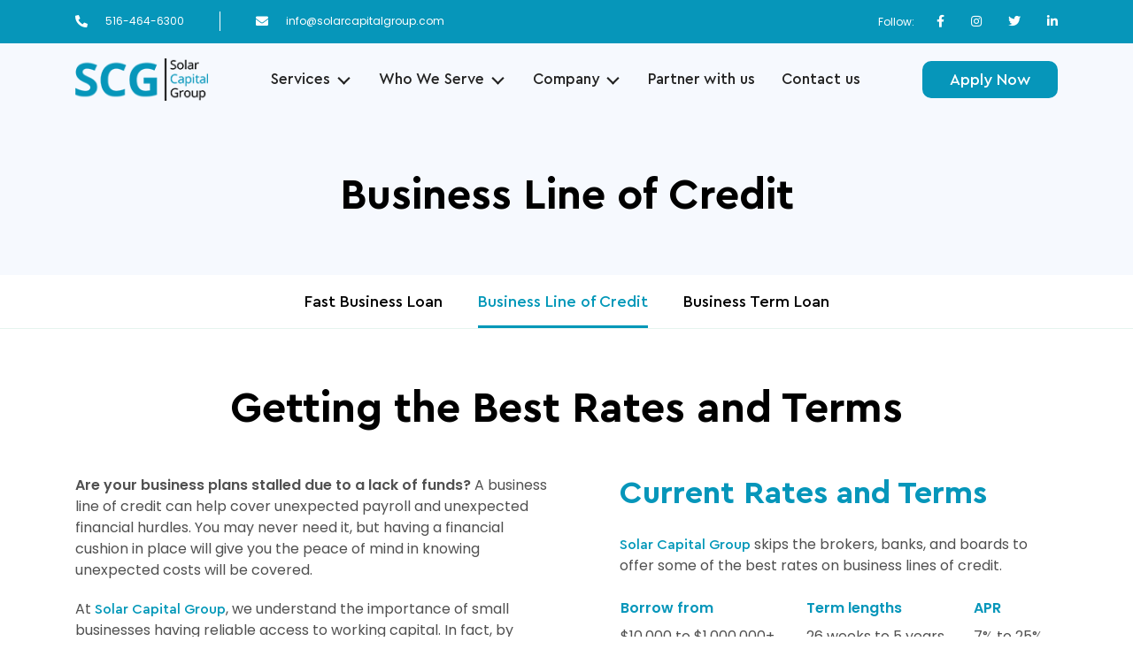

--- FILE ---
content_type: text/html; charset=UTF-8
request_url: https://solarcapitalgroup.com/services/business-line-of-credit/
body_size: 9088
content:
<!doctype html>
<html lang="en">
<head>
	<meta charset="UTF-8">
	<meta name="viewport" content="width=device-width, initial-scale=1">
	<link rel="profile" href="https://gmpg.org/xfn/11">

	<title>Business Line of Credit &#8211; Solar Capital Group</title>
<meta name='robots' content='max-image-preview:large' />
<link rel='dns-prefetch' href='//s.w.org' />
<link rel="alternate" type="application/rss+xml" title="Solar Capital Group &raquo; Feed" href="https://solarcapitalgroup.com/feed/" />
<link rel="alternate" type="application/rss+xml" title="Solar Capital Group &raquo; Comments Feed" href="https://solarcapitalgroup.com/comments/feed/" />
<script>
window._wpemojiSettings = {"baseUrl":"https:\/\/s.w.org\/images\/core\/emoji\/14.0.0\/72x72\/","ext":".png","svgUrl":"https:\/\/s.w.org\/images\/core\/emoji\/14.0.0\/svg\/","svgExt":".svg","source":{"concatemoji":"https:\/\/solarcapitalgroup.com\/wp-includes\/js\/wp-emoji-release.min.js?ver=6.0.11"}};
/*! This file is auto-generated */
!function(e,a,t){var n,r,o,i=a.createElement("canvas"),p=i.getContext&&i.getContext("2d");function s(e,t){var a=String.fromCharCode,e=(p.clearRect(0,0,i.width,i.height),p.fillText(a.apply(this,e),0,0),i.toDataURL());return p.clearRect(0,0,i.width,i.height),p.fillText(a.apply(this,t),0,0),e===i.toDataURL()}function c(e){var t=a.createElement("script");t.src=e,t.defer=t.type="text/javascript",a.getElementsByTagName("head")[0].appendChild(t)}for(o=Array("flag","emoji"),t.supports={everything:!0,everythingExceptFlag:!0},r=0;r<o.length;r++)t.supports[o[r]]=function(e){if(!p||!p.fillText)return!1;switch(p.textBaseline="top",p.font="600 32px Arial",e){case"flag":return s([127987,65039,8205,9895,65039],[127987,65039,8203,9895,65039])?!1:!s([55356,56826,55356,56819],[55356,56826,8203,55356,56819])&&!s([55356,57332,56128,56423,56128,56418,56128,56421,56128,56430,56128,56423,56128,56447],[55356,57332,8203,56128,56423,8203,56128,56418,8203,56128,56421,8203,56128,56430,8203,56128,56423,8203,56128,56447]);case"emoji":return!s([129777,127995,8205,129778,127999],[129777,127995,8203,129778,127999])}return!1}(o[r]),t.supports.everything=t.supports.everything&&t.supports[o[r]],"flag"!==o[r]&&(t.supports.everythingExceptFlag=t.supports.everythingExceptFlag&&t.supports[o[r]]);t.supports.everythingExceptFlag=t.supports.everythingExceptFlag&&!t.supports.flag,t.DOMReady=!1,t.readyCallback=function(){t.DOMReady=!0},t.supports.everything||(n=function(){t.readyCallback()},a.addEventListener?(a.addEventListener("DOMContentLoaded",n,!1),e.addEventListener("load",n,!1)):(e.attachEvent("onload",n),a.attachEvent("onreadystatechange",function(){"complete"===a.readyState&&t.readyCallback()})),(e=t.source||{}).concatemoji?c(e.concatemoji):e.wpemoji&&e.twemoji&&(c(e.twemoji),c(e.wpemoji)))}(window,document,window._wpemojiSettings);
</script>
<style>
img.wp-smiley,
img.emoji {
	display: inline !important;
	border: none !important;
	box-shadow: none !important;
	height: 1em !important;
	width: 1em !important;
	margin: 0 0.07em !important;
	vertical-align: -0.1em !important;
	background: none !important;
	padding: 0 !important;
}
</style>
	<link rel='stylesheet' id='wp-block-library-css'  href='https://solarcapitalgroup.com/wp-includes/css/dist/block-library/style.min.css?ver=6.0.11' media='all' />
<style id='global-styles-inline-css'>
body{--wp--preset--color--black: #000000;--wp--preset--color--cyan-bluish-gray: #abb8c3;--wp--preset--color--white: #ffffff;--wp--preset--color--pale-pink: #f78da7;--wp--preset--color--vivid-red: #cf2e2e;--wp--preset--color--luminous-vivid-orange: #ff6900;--wp--preset--color--luminous-vivid-amber: #fcb900;--wp--preset--color--light-green-cyan: #7bdcb5;--wp--preset--color--vivid-green-cyan: #00d084;--wp--preset--color--pale-cyan-blue: #8ed1fc;--wp--preset--color--vivid-cyan-blue: #0693e3;--wp--preset--color--vivid-purple: #9b51e0;--wp--preset--gradient--vivid-cyan-blue-to-vivid-purple: linear-gradient(135deg,rgba(6,147,227,1) 0%,rgb(155,81,224) 100%);--wp--preset--gradient--light-green-cyan-to-vivid-green-cyan: linear-gradient(135deg,rgb(122,220,180) 0%,rgb(0,208,130) 100%);--wp--preset--gradient--luminous-vivid-amber-to-luminous-vivid-orange: linear-gradient(135deg,rgba(252,185,0,1) 0%,rgba(255,105,0,1) 100%);--wp--preset--gradient--luminous-vivid-orange-to-vivid-red: linear-gradient(135deg,rgba(255,105,0,1) 0%,rgb(207,46,46) 100%);--wp--preset--gradient--very-light-gray-to-cyan-bluish-gray: linear-gradient(135deg,rgb(238,238,238) 0%,rgb(169,184,195) 100%);--wp--preset--gradient--cool-to-warm-spectrum: linear-gradient(135deg,rgb(74,234,220) 0%,rgb(151,120,209) 20%,rgb(207,42,186) 40%,rgb(238,44,130) 60%,rgb(251,105,98) 80%,rgb(254,248,76) 100%);--wp--preset--gradient--blush-light-purple: linear-gradient(135deg,rgb(255,206,236) 0%,rgb(152,150,240) 100%);--wp--preset--gradient--blush-bordeaux: linear-gradient(135deg,rgb(254,205,165) 0%,rgb(254,45,45) 50%,rgb(107,0,62) 100%);--wp--preset--gradient--luminous-dusk: linear-gradient(135deg,rgb(255,203,112) 0%,rgb(199,81,192) 50%,rgb(65,88,208) 100%);--wp--preset--gradient--pale-ocean: linear-gradient(135deg,rgb(255,245,203) 0%,rgb(182,227,212) 50%,rgb(51,167,181) 100%);--wp--preset--gradient--electric-grass: linear-gradient(135deg,rgb(202,248,128) 0%,rgb(113,206,126) 100%);--wp--preset--gradient--midnight: linear-gradient(135deg,rgb(2,3,129) 0%,rgb(40,116,252) 100%);--wp--preset--duotone--dark-grayscale: url('#wp-duotone-dark-grayscale');--wp--preset--duotone--grayscale: url('#wp-duotone-grayscale');--wp--preset--duotone--purple-yellow: url('#wp-duotone-purple-yellow');--wp--preset--duotone--blue-red: url('#wp-duotone-blue-red');--wp--preset--duotone--midnight: url('#wp-duotone-midnight');--wp--preset--duotone--magenta-yellow: url('#wp-duotone-magenta-yellow');--wp--preset--duotone--purple-green: url('#wp-duotone-purple-green');--wp--preset--duotone--blue-orange: url('#wp-duotone-blue-orange');--wp--preset--font-size--small: 13px;--wp--preset--font-size--medium: 20px;--wp--preset--font-size--large: 36px;--wp--preset--font-size--x-large: 42px;}.has-black-color{color: var(--wp--preset--color--black) !important;}.has-cyan-bluish-gray-color{color: var(--wp--preset--color--cyan-bluish-gray) !important;}.has-white-color{color: var(--wp--preset--color--white) !important;}.has-pale-pink-color{color: var(--wp--preset--color--pale-pink) !important;}.has-vivid-red-color{color: var(--wp--preset--color--vivid-red) !important;}.has-luminous-vivid-orange-color{color: var(--wp--preset--color--luminous-vivid-orange) !important;}.has-luminous-vivid-amber-color{color: var(--wp--preset--color--luminous-vivid-amber) !important;}.has-light-green-cyan-color{color: var(--wp--preset--color--light-green-cyan) !important;}.has-vivid-green-cyan-color{color: var(--wp--preset--color--vivid-green-cyan) !important;}.has-pale-cyan-blue-color{color: var(--wp--preset--color--pale-cyan-blue) !important;}.has-vivid-cyan-blue-color{color: var(--wp--preset--color--vivid-cyan-blue) !important;}.has-vivid-purple-color{color: var(--wp--preset--color--vivid-purple) !important;}.has-black-background-color{background-color: var(--wp--preset--color--black) !important;}.has-cyan-bluish-gray-background-color{background-color: var(--wp--preset--color--cyan-bluish-gray) !important;}.has-white-background-color{background-color: var(--wp--preset--color--white) !important;}.has-pale-pink-background-color{background-color: var(--wp--preset--color--pale-pink) !important;}.has-vivid-red-background-color{background-color: var(--wp--preset--color--vivid-red) !important;}.has-luminous-vivid-orange-background-color{background-color: var(--wp--preset--color--luminous-vivid-orange) !important;}.has-luminous-vivid-amber-background-color{background-color: var(--wp--preset--color--luminous-vivid-amber) !important;}.has-light-green-cyan-background-color{background-color: var(--wp--preset--color--light-green-cyan) !important;}.has-vivid-green-cyan-background-color{background-color: var(--wp--preset--color--vivid-green-cyan) !important;}.has-pale-cyan-blue-background-color{background-color: var(--wp--preset--color--pale-cyan-blue) !important;}.has-vivid-cyan-blue-background-color{background-color: var(--wp--preset--color--vivid-cyan-blue) !important;}.has-vivid-purple-background-color{background-color: var(--wp--preset--color--vivid-purple) !important;}.has-black-border-color{border-color: var(--wp--preset--color--black) !important;}.has-cyan-bluish-gray-border-color{border-color: var(--wp--preset--color--cyan-bluish-gray) !important;}.has-white-border-color{border-color: var(--wp--preset--color--white) !important;}.has-pale-pink-border-color{border-color: var(--wp--preset--color--pale-pink) !important;}.has-vivid-red-border-color{border-color: var(--wp--preset--color--vivid-red) !important;}.has-luminous-vivid-orange-border-color{border-color: var(--wp--preset--color--luminous-vivid-orange) !important;}.has-luminous-vivid-amber-border-color{border-color: var(--wp--preset--color--luminous-vivid-amber) !important;}.has-light-green-cyan-border-color{border-color: var(--wp--preset--color--light-green-cyan) !important;}.has-vivid-green-cyan-border-color{border-color: var(--wp--preset--color--vivid-green-cyan) !important;}.has-pale-cyan-blue-border-color{border-color: var(--wp--preset--color--pale-cyan-blue) !important;}.has-vivid-cyan-blue-border-color{border-color: var(--wp--preset--color--vivid-cyan-blue) !important;}.has-vivid-purple-border-color{border-color: var(--wp--preset--color--vivid-purple) !important;}.has-vivid-cyan-blue-to-vivid-purple-gradient-background{background: var(--wp--preset--gradient--vivid-cyan-blue-to-vivid-purple) !important;}.has-light-green-cyan-to-vivid-green-cyan-gradient-background{background: var(--wp--preset--gradient--light-green-cyan-to-vivid-green-cyan) !important;}.has-luminous-vivid-amber-to-luminous-vivid-orange-gradient-background{background: var(--wp--preset--gradient--luminous-vivid-amber-to-luminous-vivid-orange) !important;}.has-luminous-vivid-orange-to-vivid-red-gradient-background{background: var(--wp--preset--gradient--luminous-vivid-orange-to-vivid-red) !important;}.has-very-light-gray-to-cyan-bluish-gray-gradient-background{background: var(--wp--preset--gradient--very-light-gray-to-cyan-bluish-gray) !important;}.has-cool-to-warm-spectrum-gradient-background{background: var(--wp--preset--gradient--cool-to-warm-spectrum) !important;}.has-blush-light-purple-gradient-background{background: var(--wp--preset--gradient--blush-light-purple) !important;}.has-blush-bordeaux-gradient-background{background: var(--wp--preset--gradient--blush-bordeaux) !important;}.has-luminous-dusk-gradient-background{background: var(--wp--preset--gradient--luminous-dusk) !important;}.has-pale-ocean-gradient-background{background: var(--wp--preset--gradient--pale-ocean) !important;}.has-electric-grass-gradient-background{background: var(--wp--preset--gradient--electric-grass) !important;}.has-midnight-gradient-background{background: var(--wp--preset--gradient--midnight) !important;}.has-small-font-size{font-size: var(--wp--preset--font-size--small) !important;}.has-medium-font-size{font-size: var(--wp--preset--font-size--medium) !important;}.has-large-font-size{font-size: var(--wp--preset--font-size--large) !important;}.has-x-large-font-size{font-size: var(--wp--preset--font-size--x-large) !important;}
</style>
<link rel='stylesheet' id='contact-form-7-css'  href='https://solarcapitalgroup.com/wp-content/plugins/contact-form-7/includes/css/styles.css?ver=5.6.3' media='all' />
<link rel='stylesheet' id='solarcapitalgroup-style-css'  href='https://solarcapitalgroup.com/wp-content/themes/solarcapitalgroup/style.css?ver=1.0.0' media='all' />
<link rel='stylesheet' id='slick-css-css'  href='https://solarcapitalgroup.com/wp-content/themes/solarcapitalgroup/assets/css/slick.css?ver=1768839774' media='all' />
<link rel='stylesheet' id='custom-css-css'  href='https://solarcapitalgroup.com/wp-content/themes/solarcapitalgroup/assets/css/custom.css?ver=1768839774' media='all' />
<link rel='stylesheet' id='js_composer_front-css'  href='https://solarcapitalgroup.com/wp-content/plugins/js_composer/assets/css/js_composer.min.css?ver=6.8.0' media='all' />
<link rel='stylesheet' id='cf7cf-style-css'  href='https://solarcapitalgroup.com/wp-content/plugins/cf7-conditional-fields/style.css?ver=2.2.6' media='all' />
<script src='https://solarcapitalgroup.com/wp-includes/js/jquery/jquery.min.js?ver=3.6.0' id='jquery-core-js'></script>
<script src='https://solarcapitalgroup.com/wp-includes/js/jquery/jquery-migrate.min.js?ver=3.3.2' id='jquery-migrate-js'></script>
<link rel="https://api.w.org/" href="https://solarcapitalgroup.com/wp-json/" /><link rel="alternate" type="application/json" href="https://solarcapitalgroup.com/wp-json/wp/v2/pages/737" /><link rel="EditURI" type="application/rsd+xml" title="RSD" href="https://solarcapitalgroup.com/xmlrpc.php?rsd" />
<link rel="wlwmanifest" type="application/wlwmanifest+xml" href="https://solarcapitalgroup.com/wp-includes/wlwmanifest.xml" /> 
<meta name="generator" content="WordPress 6.0.11" />
<link rel="canonical" href="https://solarcapitalgroup.com/services/business-line-of-credit/" />
<link rel='shortlink' href='https://solarcapitalgroup.com/?p=737' />
<link rel="alternate" type="application/json+oembed" href="https://solarcapitalgroup.com/wp-json/oembed/1.0/embed?url=https%3A%2F%2Fsolarcapitalgroup.com%2Fservices%2Fbusiness-line-of-credit%2F" />
<link rel="alternate" type="text/xml+oembed" href="https://solarcapitalgroup.com/wp-json/oembed/1.0/embed?url=https%3A%2F%2Fsolarcapitalgroup.com%2Fservices%2Fbusiness-line-of-credit%2F&#038;format=xml" />
<meta name="generator" content="Powered by WPBakery Page Builder - drag and drop page builder for WordPress."/>
<link rel="icon" href="https://solarcapitalgroup.com/wp-content/uploads/2022/09/favicon.png" sizes="32x32" />
<link rel="icon" href="https://solarcapitalgroup.com/wp-content/uploads/2022/09/favicon.png" sizes="192x192" />
<link rel="apple-touch-icon" href="https://solarcapitalgroup.com/wp-content/uploads/2022/09/favicon.png" />
<meta name="msapplication-TileImage" content="https://solarcapitalgroup.com/wp-content/uploads/2022/09/favicon.png" />
		<style id="wp-custom-css">
			[type="checkbox"], [type="radio"] {
  width:auto !important;
	height:auto !important;
	
}		</style>
		<style type="text/css" data-type="vc_shortcodes-custom-css">.vc_custom_1669387506613{background-color: #f6f9fe !important;}.vc_custom_1669441162611{background-color: #fbfbfb !important;}.vc_custom_1669471045764{background-color: #fbfbfb !important;}</style><noscript><style> .wpb_animate_when_almost_visible { opacity: 1; }</style></noscript>	 <link rel="stylesheet" href="https://pro.fontawesome.com/releases/v5.10.0/css/all.css"
    integrity="sha384-AYmEC3Yw5cVb3ZcuHtOA93w35dYTsvhLPVnYs9eStHfGJvOvKxVfELGroGkvsg+p" crossorigin="anonymous" />
</head>

<body data-rsssl=1 class="page-template-default page page-id-737 page-child parent-pageid-200 wp-custom-logo wpb-js-composer js-comp-ver-6.8.0 vc_responsive">
<svg xmlns="http://www.w3.org/2000/svg" viewBox="0 0 0 0" width="0" height="0" focusable="false" role="none" style="visibility: hidden; position: absolute; left: -9999px; overflow: hidden;" ><defs><filter id="wp-duotone-dark-grayscale"><feColorMatrix color-interpolation-filters="sRGB" type="matrix" values=" .299 .587 .114 0 0 .299 .587 .114 0 0 .299 .587 .114 0 0 .299 .587 .114 0 0 " /><feComponentTransfer color-interpolation-filters="sRGB" ><feFuncR type="table" tableValues="0 0.49803921568627" /><feFuncG type="table" tableValues="0 0.49803921568627" /><feFuncB type="table" tableValues="0 0.49803921568627" /><feFuncA type="table" tableValues="1 1" /></feComponentTransfer><feComposite in2="SourceGraphic" operator="in" /></filter></defs></svg><svg xmlns="http://www.w3.org/2000/svg" viewBox="0 0 0 0" width="0" height="0" focusable="false" role="none" style="visibility: hidden; position: absolute; left: -9999px; overflow: hidden;" ><defs><filter id="wp-duotone-grayscale"><feColorMatrix color-interpolation-filters="sRGB" type="matrix" values=" .299 .587 .114 0 0 .299 .587 .114 0 0 .299 .587 .114 0 0 .299 .587 .114 0 0 " /><feComponentTransfer color-interpolation-filters="sRGB" ><feFuncR type="table" tableValues="0 1" /><feFuncG type="table" tableValues="0 1" /><feFuncB type="table" tableValues="0 1" /><feFuncA type="table" tableValues="1 1" /></feComponentTransfer><feComposite in2="SourceGraphic" operator="in" /></filter></defs></svg><svg xmlns="http://www.w3.org/2000/svg" viewBox="0 0 0 0" width="0" height="0" focusable="false" role="none" style="visibility: hidden; position: absolute; left: -9999px; overflow: hidden;" ><defs><filter id="wp-duotone-purple-yellow"><feColorMatrix color-interpolation-filters="sRGB" type="matrix" values=" .299 .587 .114 0 0 .299 .587 .114 0 0 .299 .587 .114 0 0 .299 .587 .114 0 0 " /><feComponentTransfer color-interpolation-filters="sRGB" ><feFuncR type="table" tableValues="0.54901960784314 0.98823529411765" /><feFuncG type="table" tableValues="0 1" /><feFuncB type="table" tableValues="0.71764705882353 0.25490196078431" /><feFuncA type="table" tableValues="1 1" /></feComponentTransfer><feComposite in2="SourceGraphic" operator="in" /></filter></defs></svg><svg xmlns="http://www.w3.org/2000/svg" viewBox="0 0 0 0" width="0" height="0" focusable="false" role="none" style="visibility: hidden; position: absolute; left: -9999px; overflow: hidden;" ><defs><filter id="wp-duotone-blue-red"><feColorMatrix color-interpolation-filters="sRGB" type="matrix" values=" .299 .587 .114 0 0 .299 .587 .114 0 0 .299 .587 .114 0 0 .299 .587 .114 0 0 " /><feComponentTransfer color-interpolation-filters="sRGB" ><feFuncR type="table" tableValues="0 1" /><feFuncG type="table" tableValues="0 0.27843137254902" /><feFuncB type="table" tableValues="0.5921568627451 0.27843137254902" /><feFuncA type="table" tableValues="1 1" /></feComponentTransfer><feComposite in2="SourceGraphic" operator="in" /></filter></defs></svg><svg xmlns="http://www.w3.org/2000/svg" viewBox="0 0 0 0" width="0" height="0" focusable="false" role="none" style="visibility: hidden; position: absolute; left: -9999px; overflow: hidden;" ><defs><filter id="wp-duotone-midnight"><feColorMatrix color-interpolation-filters="sRGB" type="matrix" values=" .299 .587 .114 0 0 .299 .587 .114 0 0 .299 .587 .114 0 0 .299 .587 .114 0 0 " /><feComponentTransfer color-interpolation-filters="sRGB" ><feFuncR type="table" tableValues="0 0" /><feFuncG type="table" tableValues="0 0.64705882352941" /><feFuncB type="table" tableValues="0 1" /><feFuncA type="table" tableValues="1 1" /></feComponentTransfer><feComposite in2="SourceGraphic" operator="in" /></filter></defs></svg><svg xmlns="http://www.w3.org/2000/svg" viewBox="0 0 0 0" width="0" height="0" focusable="false" role="none" style="visibility: hidden; position: absolute; left: -9999px; overflow: hidden;" ><defs><filter id="wp-duotone-magenta-yellow"><feColorMatrix color-interpolation-filters="sRGB" type="matrix" values=" .299 .587 .114 0 0 .299 .587 .114 0 0 .299 .587 .114 0 0 .299 .587 .114 0 0 " /><feComponentTransfer color-interpolation-filters="sRGB" ><feFuncR type="table" tableValues="0.78039215686275 1" /><feFuncG type="table" tableValues="0 0.94901960784314" /><feFuncB type="table" tableValues="0.35294117647059 0.47058823529412" /><feFuncA type="table" tableValues="1 1" /></feComponentTransfer><feComposite in2="SourceGraphic" operator="in" /></filter></defs></svg><svg xmlns="http://www.w3.org/2000/svg" viewBox="0 0 0 0" width="0" height="0" focusable="false" role="none" style="visibility: hidden; position: absolute; left: -9999px; overflow: hidden;" ><defs><filter id="wp-duotone-purple-green"><feColorMatrix color-interpolation-filters="sRGB" type="matrix" values=" .299 .587 .114 0 0 .299 .587 .114 0 0 .299 .587 .114 0 0 .299 .587 .114 0 0 " /><feComponentTransfer color-interpolation-filters="sRGB" ><feFuncR type="table" tableValues="0.65098039215686 0.40392156862745" /><feFuncG type="table" tableValues="0 1" /><feFuncB type="table" tableValues="0.44705882352941 0.4" /><feFuncA type="table" tableValues="1 1" /></feComponentTransfer><feComposite in2="SourceGraphic" operator="in" /></filter></defs></svg><svg xmlns="http://www.w3.org/2000/svg" viewBox="0 0 0 0" width="0" height="0" focusable="false" role="none" style="visibility: hidden; position: absolute; left: -9999px; overflow: hidden;" ><defs><filter id="wp-duotone-blue-orange"><feColorMatrix color-interpolation-filters="sRGB" type="matrix" values=" .299 .587 .114 0 0 .299 .587 .114 0 0 .299 .587 .114 0 0 .299 .587 .114 0 0 " /><feComponentTransfer color-interpolation-filters="sRGB" ><feFuncR type="table" tableValues="0.098039215686275 1" /><feFuncG type="table" tableValues="0 0.66274509803922" /><feFuncB type="table" tableValues="0.84705882352941 0.41960784313725" /><feFuncA type="table" tableValues="1 1" /></feComponentTransfer><feComposite in2="SourceGraphic" operator="in" /></filter></defs></svg><div id="page" class="site">
	
	<header id="masthead" class="site-header">
		<div class="top-header">
			<div class="container">
				<div class="d-flex justify-content-between wrapper">
					<div class="company-info-block">
						<ul class="d-flex flex-wrap align-items-center">
							<li>
								<span class="icon"><i class="fas fa-phone-alt"></i></span>
								<span class="text"><a href="tel:516-464-6300">516-464-6300</a></span>
							</li>
							<li>
								<span class="icon"><i class="fas fa-envelope"></i></span>
								<span class="text"><a href="mailto:info@solarcapitalgroup.com">info@solarcapitalgroup.com</a></span>
							</li>
						</ul>
					</div>
					<div class="header-social d-flex align-items-center">
						<span>Follow:</span>
						<ul class="d-flex align-items-center">
							<li><a href="#" target="_blank"><i class="fab fa-facebook-f"></i></a></li>
							<li><a href="#" target="_blank"><i class="fab fa-instagram"></i></a></li>
							<li><a href="#" target="_blank"><i class="fab fa-twitter"></i></a></li>
							<li><a href="#" target="_blank"><i class="fab fa-linkedin-in"></i></a></li>
						</ul>
					</div>
				</div>
			</div>
		</div>
		<div class="bottom-header">
			<div class="container">
				<div class="d-flex justify-content-between align-items-center wrapper">
					<div class="site-branding">
						<a href="https://solarcapitalgroup.com/" class="custom-logo-link" rel="home"><img width="160" height="52" src="https://solarcapitalgroup.com/wp-content/uploads/2022/09/SCG_Logo_21-Sep22.png" class="custom-logo" alt="Solar Capital Group" /></a>					</div>
		            <nav id="site-navigation" class="main-navigation">
						<div class="menu-main-menu-container"><ul id="primary-menu" class="menu"><li id="menu-item-403" class="menu-item menu-item-type-post_type menu-item-object-page current-page-ancestor current-menu-ancestor current-menu-parent current-page-parent current_page_parent current_page_ancestor menu-item-has-children menu-item-403"><a href="https://solarcapitalgroup.com/services/">Services</a>
<ul class="sub-menu">
	<li id="menu-item-834" class="menu-item menu-item-type-post_type menu-item-object-page menu-item-834"><a href="https://solarcapitalgroup.com/services/fast-business-loans/">Fast Business Loans</a></li>
	<li id="menu-item-828" class="menu-item menu-item-type-post_type menu-item-object-page current-menu-item page_item page-item-737 current_page_item menu-item-828"><a href="https://solarcapitalgroup.com/services/business-line-of-credit/" aria-current="page">Business Line of Credit</a></li>
	<li id="menu-item-827" class="menu-item menu-item-type-post_type menu-item-object-page menu-item-827"><a href="https://solarcapitalgroup.com/services/business-term-loan/">Business Term Loan</a></li>
</ul>
</li>
<li id="menu-item-818" class="menu-item menu-item-type-post_type menu-item-object-page menu-item-has-children menu-item-818"><a href="https://solarcapitalgroup.com/wo-we-serve/">Who We Serve</a>
<ul class="sub-menu">
	<li id="menu-item-835" class="menu-item menu-item-type-post_type menu-item-object-page menu-item-835"><a href="https://solarcapitalgroup.com/wo-we-serve/">Any Small Business</a></li>
	<li id="menu-item-836" class="menu-item menu-item-type-post_type menu-item-object-page menu-item-836"><a href="https://solarcapitalgroup.com/wo-we-serve/">Low Credit Businesses</a></li>
	<li id="menu-item-837" class="menu-item menu-item-type-post_type menu-item-object-page menu-item-837"><a href="https://solarcapitalgroup.com/wo-we-serve/">Minorities</a></li>
	<li id="menu-item-838" class="menu-item menu-item-type-post_type menu-item-object-page menu-item-838"><a href="https://solarcapitalgroup.com/wo-we-serve/">Verterans</a></li>
	<li id="menu-item-839" class="menu-item menu-item-type-post_type menu-item-object-page menu-item-839"><a href="https://solarcapitalgroup.com/wo-we-serve/">Wholesale Business</a></li>
</ul>
</li>
<li id="menu-item-580" class="menu-item menu-item-type-post_type menu-item-object-page menu-item-has-children menu-item-580"><a href="https://solarcapitalgroup.com/company/">Company</a>
<ul class="sub-menu">
	<li id="menu-item-676" class="menu-item menu-item-type-post_type menu-item-object-page menu-item-676"><a href="https://solarcapitalgroup.com/how-it-works/">How it Works</a></li>
	<li id="menu-item-52" class="menu-item menu-item-type-post_type menu-item-object-page menu-item-52"><a href="https://solarcapitalgroup.com/company/faqs/">FAQ’s</a></li>
	<li id="menu-item-51" class="menu-item menu-item-type-post_type menu-item-object-page menu-item-51"><a href="https://solarcapitalgroup.com/company/partner-with-us/">Partner with us</a></li>
</ul>
</li>
<li id="menu-item-599" class="menu-item menu-item-type-post_type menu-item-object-page menu-item-599"><a href="https://solarcapitalgroup.com/company/partner-with-us/">Partner with us</a></li>
<li id="menu-item-607" class="menu-item menu-item-type-post_type menu-item-object-page menu-item-607"><a href="https://solarcapitalgroup.com/contact-us/">Contact us</a></li>
<li id="menu-item-625" class="menu-item menu-item-type-post_type menu-item-object-page menu-item-625"><a href="https://solarcapitalgroup.com/application/">Apply Now</a></li>
</ul></div>					</nav>
					<div class="apply-button">
						<a href="https://solarcapitalgroup.com/application/" class="btn">Apply Now</a>
					</div>
					<div class="menu-icon">
						<span></span>
					</div>
				</div>
			</div>
		</div>
	</header>

<div data-vc-full-width="true" data-vc-full-width-init="false" data-vc-stretch-content="true" class="vc_row wpb_row vc_row-fluid inner-page-banner vc_custom_1669387506613 vc_row-has-fill vc_row-no-padding"><div class="container wpb_column vc_column_container vc_col-sm-12"><div class="vc_column-inner"><div class="wpb_wrapper">
	<div class="wpb_text_column wpb_content_element " >
		<div class="wpb_wrapper">
			<h1 style="text-align: center;">Business Line of Credit</h1>

		</div>
	</div>
</div></div></div></div><div class="vc_row-full-width vc_clearfix"></div><div data-vc-full-width="true" data-vc-full-width-init="false" data-vc-stretch-content="true" class="vc_row wpb_row vc_row-fluid services-tab vc_row-no-padding"><div class="container wpb_column vc_column_container vc_col-sm-12"><div class="vc_column-inner"><div class="wpb_wrapper">
	<div class="wpb_text_column wpb_content_element " >
		<div class="wpb_wrapper">
			<ul>
<li><a href="https://solarcapitalgroup.com/services/fast-business-loans/">Fast Business Loan</a></li>
<li class="active"><a href="https://solarcapitalgroup.com/services/business-line-of-credit/">Business Line of Credit</a></li>
<li><a href="https://solarcapitalgroup.com/services/business-term-loan/">Business Term Loan</a></li>
</ul>

		</div>
	</div>
</div></div></div></div><div class="vc_row-full-width vc_clearfix"></div><div data-vc-full-width="true" data-vc-full-width-init="false" data-vc-stretch-content="true" class="vc_row wpb_row vc_row-fluid blc-best-rates py-80 vc_row-no-padding"><div class="container wpb_column vc_column_container vc_col-sm-12"><div class="vc_column-inner"><div class="wpb_wrapper"><div class="vc_row wpb_row vc_inner vc_row-fluid"><div class="wpb_column vc_column_container vc_col-sm-12"><div class="vc_column-inner"><div class="wpb_wrapper">
	<div class="wpb_text_column wpb_content_element  section-title" >
		<div class="wpb_wrapper">
			<h2 style="text-align: center;">Getting the Best Rates and Terms</h2>

		</div>
	</div>
</div></div></div></div><div class="vc_row wpb_row vc_inner vc_row-fluid wrapper"><div class="content-block wpb_column vc_column_container vc_col-sm-6"><div class="vc_column-inner"><div class="wpb_wrapper">
	<div class="wpb_text_column wpb_content_element " >
		<div class="wpb_wrapper">
			<p><strong>Are your business plans stalled due to a lack of funds?</strong> A business line of credit can help cover unexpected payroll and unexpected financial hurdles. You may never need it, but having a financial cushion in place will give you the peace of mind in knowing unexpected costs will be covered.</p>
<p>At <a href="https://solarcapitalgroup.com/">Solar Capital Group</a>, we understand the importance of small businesses having reliable access to working capital. In fact, by Small Business Administration estimates, over three-quarters of small businesses rely on credit to grow their business.</p>
<p>Before you shop credit lines for your business, read this guide. <a href="https://solarcapitalgroup.com/">Solar Capital Group</a> puts it all into perspective, and this guide will help you to qualify, apply for, and get the best terms and rates on a business line of credit.</p>

		</div>
	</div>
</div></div></div><div class="content-block wpb_column vc_column_container vc_col-sm-6"><div class="vc_column-inner"><div class="wpb_wrapper">
	<div class="wpb_text_column wpb_content_element " >
		<div class="wpb_wrapper">
			<h3>Current Rates and Terms</h3>
<p><a href="https://solarcapitalgroup.com/">Solar Capital Group</a> skips the brokers, banks, and boards to offer some of the best rates on business lines of credit.</p>

		</div>
	</div>

	<div class="wpb_text_column wpb_content_element  info-table" >
		<div class="wpb_wrapper">
			<table style="border-collapse: collapse; width: 100%;">
<tbody>
<tr>
<td><strong>Borrow from</strong></td>
<td><strong>Term lengths</strong></td>
<td><strong>APR</strong></td>
</tr>
<tr>
<td>$10,000 to $1,000,000+</td>
<td>26 weeks to 5 years</td>
<td>7% to 25%</td>
</tr>
</tbody>
</table>

		</div>
	</div>
<div class="vc_btn3-container  btn vc_btn3-left" ><a class="vc_general vc_btn3 vc_btn3-size-md vc_btn3-shape-rounded vc_btn3-style-classic vc_btn3-color-grey" href="https://solarcapitalgroup.com/application/" title="Application">Apply Now</a></div></div></div></div></div></div></div></div></div><div class="vc_row-full-width vc_clearfix"></div><div data-vc-full-width="true" data-vc-full-width-init="false" data-vc-stretch-content="true" class="vc_row wpb_row vc_row-fluid how-work-section small-business-line-credit py-100 vc_custom_1669441162611 vc_row-has-fill vc_row-no-padding"><div class="container wpb_column vc_column_container vc_col-sm-12"><div class="vc_column-inner"><div class="wpb_wrapper">
	<div class="wpb_text_column wpb_content_element  section-title" >
		<div class="wpb_wrapper">
			<h2 style="text-align: center;">What are Small Business Lines of Credit?</h2>
<p style="text-align: center;">Think you don’t know anything about small business lines of credit? There’s a good chance you already have something similar to this borrowing tool in your purse or wallet. A business line of credit operates along the same lines as a credit card — albeit one with better rates, terms, and a higher spending limit.</p>

		</div>
	</div>
<div class="vc_row wpb_row vc_inner vc_row-fluid how-it-works-wrapper"><div class="how-it-work-item wpb_column vc_column_container vc_col-sm-3"><div class="vc_column-inner"><div class="wpb_wrapper">
	<div class="wpb_text_column wpb_content_element  how-it-work-block" >
		<div class="wpb_wrapper">
			<h6 style="text-align: center;">1</h6>
<h5 style="text-align: center;">Only pay interest on withdrawals.</h5>
<p style="text-align: center;">Once you’re approved for this type of business financing, the lender will provide you with a credit line. Just like credit cards, the amount you are allowed to borrow and interest rate rely heavily on your credit score, time in business, revenue, and other factors.</p>

		</div>
	</div>
</div></div></div><div class="how-it-work-item wpb_column vc_column_container vc_col-sm-3"><div class="vc_column-inner"><div class="wpb_wrapper">
	<div class="wpb_text_column wpb_content_element  how-it-work-block" >
		<div class="wpb_wrapper">
			<h6 style="text-align: center;">2</h6>
<h5 style="text-align: center;">Borrow as much (or as little) as you like.</h5>
<p style="text-align: center;">With a credit line, you can choose to borrow as much or as little as you need, up to your credit limit. Most credit lines for small businesses are somewhere in the range of $50,000 to $500,000. At <a href="https://solarcapitalgroup.com/">Solar Capital Group</a>, we can approve lines of credit up to $1,000,000.</p>

		</div>
	</div>
</div></div></div><div class="how-it-work-item wpb_column vc_column_container vc_col-sm-3"><div class="vc_column-inner"><div class="wpb_wrapper">
	<div class="wpb_text_column wpb_content_element  how-it-work-block" >
		<div class="wpb_wrapper">
			<h6 style="text-align: center;">3</h6>
<h5 style="text-align: center;">Give your business financial flexibility.</h5>
<p style="text-align: center;">Many small business owners prefer lines of credit over receiving a lump sum as it allows them flexibility and discretion in terms of how and when the working capital will be applied.</p>

		</div>
	</div>
</div></div></div><div class="how-it-work-item wpb_column vc_column_container vc_col-sm-3"><div class="vc_column-inner"><div class="wpb_wrapper">
	<div class="wpb_text_column wpb_content_element  how-it-work-block" >
		<div class="wpb_wrapper">
			<h6 style="text-align: center;">4</h6>
<h5 style="text-align: center;">How to Qualify</h5>
<p style="text-align: center;">Generally speaking, most financial lenders only offer their best rates and terms to those with FICO® scores of 680 or better. If you are looking to take out a business line of credit but bad credit is giving you second thoughts, we have some great news for you.</p>

		</div>
	</div>
</div></div></div></div></div></div></div></div><div class="vc_row-full-width vc_clearfix"></div><div data-vc-full-width="true" data-vc-full-width-init="false" data-vc-stretch-content="true" class="vc_row wpb_row vc_row-fluid bcl-credit-lines million py-80 vc_row-no-padding"><div class="container wpb_column vc_column_container vc_col-sm-12"><div class="vc_column-inner"><div class="wpb_wrapper"><div class="vc_row wpb_row vc_inner vc_row-fluid vc_row-o-content-middle vc_row-flex"><div class="image-block wpb_column vc_column_container vc_col-sm-5"><div class="vc_column-inner"><div class="wpb_wrapper">
	<div  class="wpb_single_image wpb_content_element vc_align_left">
		
		<figure class="wpb_wrapper vc_figure">
			<div class="vc_single_image-wrapper   vc_box_border_grey"><img width="768" height="644" src="https://solarcapitalgroup.com/wp-content/uploads/2022/11/Business-Line-of-Credit-1-768x644-1.jpg" class="vc_single_image-img attachment-full" alt="" loading="lazy" title="Business-Line-of-Credit-1-768x644" srcset="https://solarcapitalgroup.com/wp-content/uploads/2022/11/Business-Line-of-Credit-1-768x644-1.jpg 768w, https://solarcapitalgroup.com/wp-content/uploads/2022/11/Business-Line-of-Credit-1-768x644-1-300x252.jpg 300w" sizes="(max-width: 768px) 100vw, 768px" /></div>
		</figure>
	</div>
</div></div></div><div class="content-block wpb_column vc_column_container vc_col-sm-7"><div class="vc_column-inner"><div class="wpb_wrapper">
	<div class="wpb_text_column wpb_content_element " >
		<div class="wpb_wrapper">
			<h3>Credit Lines up to $1 Million</h3>
<p><a href="https://solarcapitalgroup.com/">Solar Capital Group</a> isn’t just a clever name. Most businesses can apply for and receive working capital within 24 hours. This is just one of the many perks in choosing Solar Capital Group. You can use your small business line of credit to:</p>
<ul>
<li>Cover unexpected expenses</li>
<li>Build a financial buffer</li>
<li>Finance business opportunities</li>
<li>…and more</li>
</ul>
<p>Working with Solar Capital Group, small business owners can qualify for lines of credit ranging from $10,000 to over $1,000,000.</p>
<p>To discuss your business’ needs, call <a href="https://solarcapitalgroup.com/">Solar Capital Group</a> at <a href="tel:888-401-5199">888-401-5199</a> to speak with a lending specialist. When you are ready to apply, simply <a href="https://solarcapitalgroup.com/application/">use our online loan application</a>. A few minutes of your time might get you some of the best rates and terms on a small business line of credit.</p>

		</div>
	</div>
</div></div></div></div></div></div></div></div><div class="vc_row-full-width vc_clearfix"></div><div data-vc-full-width="true" data-vc-full-width-init="false" data-vc-stretch-content="true" class="vc_row wpb_row vc_row-fluid bcl-credit-lines pros-cons py-80 vc_custom_1669471045764 vc_row-has-fill vc_row-no-padding"><div class="container wpb_column vc_column_container vc_col-sm-12"><div class="vc_column-inner"><div class="wpb_wrapper"><div class="vc_row wpb_row vc_inner vc_row-fluid wrapper"><div class="content-block wpb_column vc_column_container vc_col-sm-7"><div class="vc_column-inner"><div class="wpb_wrapper">
	<div class="wpb_text_column wpb_content_element " >
		<div class="wpb_wrapper">
			<h3>The Pros and Cons of Business Credit Lines</h3>
<p>For the convenience, flexibility, and manageable repayment terms, many small business owners see business credit lines as the preferred means of borrowing. That isn’t to say that this type of working capital doesn’t have its drawbacks — all loans do.</p>
<p>Before you apply for working capital or a business credit line, keep the following in mind:</p>

		</div>
	</div>
</div></div></div><div class="image-block wpb_column vc_column_container vc_col-sm-5"><div class="vc_column-inner"><div class="wpb_wrapper">
	<div  class="wpb_single_image wpb_content_element vc_align_left">
		
		<figure class="wpb_wrapper vc_figure">
			<div class="vc_single_image-wrapper   vc_box_border_grey"><img width="300" height="200" src="https://solarcapitalgroup.com/wp-content/uploads/2022/11/Photo-9-300x200.jpg" class="vc_single_image-img attachment-medium" alt="" loading="lazy" title="Photo-9" srcset="https://solarcapitalgroup.com/wp-content/uploads/2022/11/Photo-9-300x200.jpg 300w, https://solarcapitalgroup.com/wp-content/uploads/2022/11/Photo-9-768x512.jpg 768w, https://solarcapitalgroup.com/wp-content/uploads/2022/11/Photo-9.jpg 1023w" sizes="(max-width: 300px) 100vw, 300px" /></div>
		</figure>
	</div>
</div></div></div></div><div class="vc_row wpb_row vc_inner vc_row-fluid bottom-wrapper"><div class="content-block wpb_column vc_column_container vc_col-sm-6"><div class="vc_column-inner"><div class="wpb_wrapper">
	<div class="wpb_text_column wpb_content_element " >
		<div class="wpb_wrapper">
			<h5>The Pros</h5>
<ul>
<li>Only pay interest on the amount withdrawn.</li>
<li>Those with bad credit can qualify.</li>
<li>Steady access to working capital.</li>
<li>Cover most types of business expenses.</li>
</ul>

		</div>
	</div>
</div></div></div><div class="content-block wpb_column vc_column_container vc_col-sm-6"><div class="vc_column-inner"><div class="wpb_wrapper">
	<div class="wpb_text_column wpb_content_element " >
		<div class="wpb_wrapper">
			<h5>The Cons</h5>
<ul>
<li>Your lender may ask for updated financial information before releasing sizable withdrawals.</li>
<li>Those with poor credit scores may have to settle for higher interest rates compared to other loans.</li>
<li>Collateral may be required for businesses with high debt-to-revenue ratios.</li>
</ul>

		</div>
	</div>
</div></div></div></div></div></div></div></div><div class="vc_row-full-width vc_clearfix"></div>


	<footer id="colophon" class="site-footer">
		<div class="container">
			<div class="footer-top">
				<div class="d-flex flex-wrap wrapper justify-content-between">
					<div class="footer-col footer-col-1">
						<section id="block-7" class="widget widget_block widget_media_image">
<figure class="wp-block-image size-full"><img loading="lazy" width="160" height="52" src="https://solarcapitalgroup.com/wp-content/uploads/2022/09/SCG_footer_Logo_21-Sep22.png" alt="" class="wp-image-188"/></figure>
</section><section id="block-9" class="widget widget_block"><div class="footer-info">
<ul>
<li>
									<span class="icon"><i class="fas fa-phone-alt"></i></span><br>
									<span class="text">516-464-6300 </span>
								</li>
<li>
									<span class="icon"><i class="fas fa-map-marker-alt"></i></span><br>
									<span class="text">Mon - Fri : 10:00am to 6:00pm</span>
								</li>
<li>
									<span class="icon"><i class="fas fa-clock"></i></span><br>
									<span class="text">117 Wall Street<br> New York, NY 10001</span>
								</li>
</ul>
</div></section>					</div>
					<div class="footer-col footer-col-2">
						<h6>Services</h6>
						<section id="nav_menu-5" class="widget widget_nav_menu"><div class="menu-services-container"><ul id="menu-services" class="menu"><li id="menu-item-854" class="menu-item menu-item-type-post_type menu-item-object-page menu-item-854"><a href="https://solarcapitalgroup.com/services/fast-business-loans/">Fast Business Loans</a></li>
<li id="menu-item-853" class="menu-item menu-item-type-post_type menu-item-object-page current-menu-item page_item page-item-737 current_page_item menu-item-853"><a href="https://solarcapitalgroup.com/services/business-line-of-credit/" aria-current="page">Business Line of Credit</a></li>
<li id="menu-item-852" class="menu-item menu-item-type-post_type menu-item-object-page menu-item-852"><a href="https://solarcapitalgroup.com/services/business-term-loan/">Business Term Loan</a></li>
</ul></div></section>					</div>
					<div class="footer-col footer-col-3">
						<h6>Industries We Fund</h6>
						<section id="nav_menu-3" class="widget widget_nav_menu"><div class="menu-industries-we-fund-container"><ul id="menu-industries-we-fund" class="menu"><li id="menu-item-405" class="menu-item menu-item-type-post_type menu-item-object-page menu-item-405"><a href="https://solarcapitalgroup.com/industries-we-fund/restaurants/">Restaurants</a></li>
<li id="menu-item-406" class="menu-item menu-item-type-post_type menu-item-object-page menu-item-406"><a href="https://solarcapitalgroup.com/industries-we-fund/convenience-stores/">Convenience Stores</a></li>
<li id="menu-item-407" class="menu-item menu-item-type-post_type menu-item-object-page menu-item-407"><a href="https://solarcapitalgroup.com/industries-we-fund/medical/">Medical</a></li>
<li id="menu-item-408" class="menu-item menu-item-type-post_type menu-item-object-page menu-item-408"><a href="https://solarcapitalgroup.com/industries-we-fund/retail/">Retail Business</a></li>
<li id="menu-item-815" class="menu-item menu-item-type-custom menu-item-object-custom menu-item-815"><a>And Many More</a></li>
</ul></div></section>					</div>
					<div class="footer-col footer-col-4">
						<h6>Company</h6>
						<section id="nav_menu-4" class="widget widget_nav_menu"><div class="menu-company-container"><ul id="menu-company" class="menu"><li id="menu-item-100" class="menu-item menu-item-type-post_type menu-item-object-page menu-item-100"><a href="https://solarcapitalgroup.com/company/faqs/">FAQ’s</a></li>
<li id="menu-item-581" class="menu-item menu-item-type-post_type menu-item-object-page menu-item-581"><a href="https://solarcapitalgroup.com/company/">About Us</a></li>
<li id="menu-item-99" class="menu-item menu-item-type-post_type menu-item-object-page menu-item-99"><a href="https://solarcapitalgroup.com/company/partner-with-us/">Partner with us</a></li>
<li id="menu-item-98" class="menu-item menu-item-type-post_type menu-item-object-page menu-item-98"><a href="https://solarcapitalgroup.com/contact-us/">Contact us</a></li>
<li id="menu-item-582" class="menu-item menu-item-type-post_type menu-item-object-page menu-item-582"><a href="https://solarcapitalgroup.com/privacy-policy/">Privacy Policy &#038; Terms and Conditions</a></li>
</ul></div></section>					</div>
				</div>
			</div>
			<div class="footer-bottom">
				<div class="d-flex justify-content-between align-items-center wrapper">
					<div class="copyright d-flex flex-wrap align-items-center">
						<p>Copyright © 2022 Solar Capital Group LLC. All rights reserved.</p>
					</div>
					<div class="follow-us d-flex align-items-center">
						<span class="text">Follow us:</span>
						<span class="icon"><a href="#" target="_blank"><i class="fab fa-youtube"></i></a></span>
					</div>
				</div>
			</div>
		</div>
	</footer>
</div>

<script src='https://solarcapitalgroup.com/wp-content/plugins/contact-form-7/includes/swv/js/index.js?ver=5.6.3' id='swv-js'></script>
<script id='contact-form-7-js-extra'>
var wpcf7 = {"api":{"root":"https:\/\/solarcapitalgroup.com\/wp-json\/","namespace":"contact-form-7\/v1"},"cached":"1"};
</script>
<script src='https://solarcapitalgroup.com/wp-content/plugins/contact-form-7/includes/js/index.js?ver=5.6.3' id='contact-form-7-js'></script>
<script src='https://solarcapitalgroup.com/wp-content/themes/solarcapitalgroup/js/navigation.js?ver=1.0.0' id='solarcapitalgroup-navigation-js'></script>
<script src='https://solarcapitalgroup.com/wp-content/themes/solarcapitalgroup/assets/js/slick.min.js?ver=1.0.0' id='slick-js-js'></script>
<script src='https://solarcapitalgroup.com/wp-content/themes/solarcapitalgroup/assets/js/custom.js?ver=1.0.0' id='custom-js-js'></script>
<script id='wpcf7cf-scripts-js-extra'>
var wpcf7cf_global_settings = {"ajaxurl":"https:\/\/solarcapitalgroup.com\/wp-admin\/admin-ajax.php"};
</script>
<script src='https://solarcapitalgroup.com/wp-content/plugins/cf7-conditional-fields/js/scripts.js?ver=2.2.6' id='wpcf7cf-scripts-js'></script>
<script src='https://solarcapitalgroup.com/wp-content/plugins/js_composer/assets/js/dist/js_composer_front.min.js?ver=6.8.0' id='wpb_composer_front_js-js'></script>

</body>
</html>

<!--
Performance optimized by W3 Total Cache. Learn more: https://www.boldgrid.com/w3-total-cache/

Page Caching using disk: enhanced 

Served from: solarcapitalgroup.com @ 2026-01-19 16:22:54 by W3 Total Cache
-->

--- FILE ---
content_type: text/css
request_url: https://solarcapitalgroup.com/wp-content/themes/solarcapitalgroup/assets/css/custom.css?ver=1768839774
body_size: 11669
content:
/*Fonts*/
@import url('https://fonts.googleapis.com/css2?family=Poppins:wght@400;500;600&display=swap');
@font-face {
    font-family: 'Cera Pro';
    src: url(../fonts/CeraProLight/CeraProLight.eot);
    src: url(../fonts/CeraProLight/CeraProLight.eot?#iefix) format('embedded-opentype'),
       url(../fonts/CeraProLight/CeraProLight.otf) format('otf'),
       url(../fonts/CeraProLight/CeraProLight.svg#CeraProLight) format('svg'),
       url(../fonts/CeraProLight/CeraProLight.ttf) format('truetype'),
       url(../fonts/CeraProLight/CeraProLight.woff) format('woff'),
       url(../fonts/CeraProLight/CeraProLight.woff2) format('woff2');
    font-weight: 300;
    font-style: normal;
    display: swap;
}
@font-face {
    font-family: 'Cera Pro';
    src: url(../fonts/CeraProRegularItalic/CeraProRegularItalic.eot);
    src: url(../fonts/CeraProRegularItalic/CeraProRegularItalic.eot?#iefix) format('embedded-opentype'),
       url(../fonts/CeraProRegularItalic/CeraProRegularItalic.otf) format('otf'),
       url(../fonts/CeraProRegularItalic/CeraProRegularItalic.svg#CeraProRegularItalic) format('svg'),
       url(../fonts/CeraProRegularItalic/CeraProRegularItalic.ttf) format('truetype'),
       url(../fonts/CeraProRegularItalic/CeraProRegularItalic.woff) format('woff'),
       url(../fonts/CeraProRegularItalic/CeraProRegularItalic.woff2) format('woff2');
    font-weight: 400;
    font-style: italic;
    display: swap;
}
@font-face {
    font-family: 'Cera Pro';
    src: url(../fonts/CeraProMedium/CeraProMedium.eot);
    src: url(../fonts/CeraProMedium/CeraProMedium.eot?#iefix) format('embedded-opentype'),
       url(../fonts/CeraProMedium/CeraProMedium.otf) format('otf'),
       url(../fonts/CeraProMedium/CeraProMedium.svg#CeraProMedium) format('svg'),
       url(../fonts/CeraProMedium/CeraProMedium.ttf) format('truetype'),
       url(../fonts/CeraProMedium/CeraProMedium.woff) format('woff'),
       url(../fonts/CeraProMedium/CeraProMedium.woff2) format('woff2');
    font-weight: 500;
    font-style: normal;
    display: swap;
}
@font-face {
  font-family: 'Cera Pro';
  src: url(../fonts/CeraProBold/CeraProBold.eot);
  src: url(../fonts/CeraProBold/CeraProBold.eot?#iefix) format('embedded-opentype'),
       url(../fonts/CeraProBold/CeraProBold.otf) format('otf'),
       url(../fonts/CeraProBold/CeraProBold.svg#CeraProBold) format('svg'),
       url(../fonts/CeraProBold/CeraProBold.ttf) format('truetype'),
       url(../fonts/CeraProBold/CeraProBold.woff) format('woff'),
       url(../fonts/CeraProBold/CeraProBold.woff2) format('woff2');
    font-weight: 700;
    font-style: normal;
    display: swap;
}
@font-face {
  font-family: 'Cera Pro';
  src: url(../fonts/CeraProBlack/CeraProBlack.eot);
  src: url(../fonts/CeraProBlack/CeraProBlack.eot?#iefix) format('embedded-opentype'),
       url(../fonts/CeraProBlack/CeraProBlack.otf) format('otf'),
       url(../fonts/CeraProBlack/CeraProBlack.svg#CeraProBlack) format('svg'),
       url(../fonts/CeraProBlack/CeraProBlack.ttf) format('truetype'),
       url(../fonts/CeraProBlack/CeraProBlack.woff) format('woff'),
       url(../fonts/CeraProBlack/CeraProBlack.woff2) format('woff2');
    font-weight: 900;
    font-style: normal;
    display: swap;
}
@font-face {
  font-family: 'Cera Pro';
  src: url(../fonts/CeraProBlackItalic/CeraProBlackItalic.eot);
  src: url(../fonts/CeraProBlackItalic/CeraProBlackItalic.eot?#iefix) format('embedded-opentype'),
       url(../fonts/CeraProBlackItalic/CeraProBlackItalic.otf) format('otf'),
       url(../fonts/CeraProBlackItalic/CeraProBlackItalic.svg#CeraProBlackItalic) format('svg'),
       url(../fonts/CeraProBlackItalic/CeraProBlackItalic.ttf) format('truetype'),
       url(../fonts/CeraProBlackItalic/CeraProBlackItalic.woff) format('woff'),
       url(../fonts/CeraProBlackItalic/CeraProBlackItalic.woff2) format('woff2');
    font-weight: 900;
    font-style: italic;
    display: swap;
}
/*Container*/
.container {
      width: 100% !important;
      padding-right: 15px !important;
      padding-left: 15px !important;
      margin-right: auto;
      margin-left: auto;
      float: none !important;
}
@media (min-width: 992px) {
    .container {
        max-width: 960px;
    }
    .slick-dots {
        display: none !important;
    }
    .site-header .main-navigation .menu > li.menu-item:last-child {
        display: none;
    }
    .site-header .main-navigation ul ul.sub-menu {
        box-shadow: none;
        background-color: #0097b8;
        float: none;
        min-width: 240px;
        display: -ms-flexbox;
        display: flex;
        -ms-flex-wrap: wrap;
        flex-wrap: wrap;
    }
    .site-header .main-navigation ul ul.sub-menu li {
        padding: 0;
        margin: 0;
        width: 100%;
        transition: all 0.2s ease-in-out;
    }
    .site-header .main-navigation ul ul.sub-menu li a {
        color: #fff;
        width: 100%;
        display: block;
        padding: 12px 15px;
        font-size: 16px;
        line-height: 16px;
    }
    .site-header .main-navigation ul ul.sub-menu li:not(:last-child) {
        border-bottom: 1px solid rgba(255, 255, 255, 0.1);
    }
    .site-header .main-navigation ul ul.sub-menu li:not(:last-child):hover {
        border-bottom: 1px solid #f5f5f5;
    }
    .site-header .main-navigation ul ul.sub-menu li a:hover {
        background-color: #f5f5f5;
        color: #0098b6;
    }
}
@media (min-width: 1200px) {
  .container {
    max-width: 1140px;
  }
}
@media (min-width: 1400px) {
  .container {
    max-width: 1270px;
  }
}
/*Override Css*/
body.post, body.page {
    margin: 0;
}
body .site-footer .widget {
    margin: 0 0 0 0;
}
body a:focus {
    outline: none;
}
body .wpb_button, .wpb_content_element,body ul.wpb_thumbnails-fluid>li {
    margin-bottom: 0 !important;
}
.vc_col-has-fill>.vc_column-inner, .vc_row-has-fill+.vc_row-full-width+.vc_row>.vc_column_container>.vc_column-inner, .vc_row-has-fill+.vc_row>.vc_column_container>.vc_column-inner, .vc_row-has-fill>.vc_column_container>.vc_column-inner {
    padding-top: 0 !important
}
body .vc_btn3-container {
    margin-bottom: 0 !important;
}
.menu-toggle {
    display: none;
}
.main-navigation ul {
    display: flex;
}
:focus-visible {
    outline: none !important;
}
p a {
    color: #0097b8 !important;
}
/*Common Css*/
body {
    font-family: 'Poppins', sans-serif;
    font-weight: 400;
    -webkit-font-smoothing: antialiased;
    -moz-osx-font-smoothing: grayscale;
    color: #000;
}
h1,h2,h3,h4,h5,h6 {
    font-family: 'Cera Pro';
    margin: 0;
    color: #000;
}
h1 {
    font-size: 56px;
    line-height: 70px;
    font-weight: 700;
}
h2 {
    font-size: 56px;
    line-height: 70px;
    font-weight: 700;
}
h3 {
    font-size: 44px;
    line-height: 55px;
    font-weight: 700;
}
h4 {
    font-size: 24px;
    line-height: 32px;
    font-weight: 500;
}
h5 {
    font-size: 22px;
    line-height: 30px;
    font-weight: 500;
}
h6 {
    font-size: 20px;
    line-height: 25px;
    font-weight: 500;
}
ul,li,ol {
    list-style: none;
    margin: 0;
    padding: 0;
}
a {
    text-decoration: none;
    display: inline-block;
    font-family: 'Cera Pro';
    transition: all 0.2s ease-in-out;
}
p {
    margin-top: 0;
    margin-bottom: 10px;
}
p a {
    color: #0696ba;
}
p,li {
    color: #505050;
    font-size: 14px;
    line-height: 22px;
    font-weight: 400;
}
p:last-child {
    margin: 0;
}
body .btn .vc_btn3 {
    background-color: #0696BA;
    border: 2px solid #0696BA !important;
    border-radius: 10px;
    font-size: 22px;
    line-height: 22px;
    color: #fff;
    font-weight: 500;
    padding: 15px 30px 17px;
    font-family: 'Cera Pro';
}
body .btn .vc_btn3:hover,
body .btn .vc_btn3:active{
    background-color: transparent;
    color: #0696BA;
    border-color: #0696BA;
}
.d-flex {
    display: -ms-flexbox;
    display: flex;
}
.flex-wrap {
    -ms-flex-wrap: wrap;
    flex-wrap: wrap;
}
.justify-content-center {
    -ms-flex-pack: center;
    justify-content: center;
}
.justify-content-between {
    -ms-flex-pack: justify;
    justify-content: space-between;
}
.align-items-center {
    -ms-flex-align: center;
    align-items: center;
}
.title-block p {
    font-size: 18px;
    line-height: 32px;
    font-weight: 500;
}
.section-title h6 {
    color: #0696BA;
    margin-bottom: 5px;
}
body .section-title {
    margin-bottom: 30px !important;
}
.section-title p a {color: #0097b8;}
.section-title p a:hover {
    text-decoration: underline;
}
.section-title.mb-0 {
    margin-bottom: 0 !important;
}
/*Common Spacing*/
.py-100 {
    padding-top: 100px;
    padding-bottom: 100px;
}
.py-80 {
    padding-top: 80px;
    padding-bottom: 80px;
}
.py-60 {
    padding-top: 60px;
    padding-bottom: 60px;
}
.py-50 {
    padding-top: 50px;
    padding-bottom: 50px;
}
.py-40 {
    padding-top: 40px;
    padding-bottom: 40px;
}
.pt-80 {
    padding-top: 80px;
}
.pb-80 {
    padding-bottom: 80px;
}
.pt-100 {
    padding-top: 100px;
}
.mt-100 {
    margin-top: 100px;
}
.pb-100 {
    padding-bottom: 100px;
}
/*Site Header*/
.site-header {
    transition: all .3s;
    -webkit-transition: all .3s;
    -moz-transition: all .3s;
    top: -120px;
    z-index: 999;
}
.site-header.sticky {
    position: fixed;
    top: -50px;
    width: 100%;
}
.site-header.sticky .bottom-header {
    background-color: #fff;
    box-shadow: 0px 0px 20px rgb(0 0 0 / 6%);
}
.site-header .top-header {
    background-color: #0696BA;
    padding-top: 13px;
    padding-bottom: 13px;
}
.site-header .company-info-block li,
.site-header .company-info-block li a,
.site-header .top-header .header-social span {
    color: #fff;
    font-family: 'Poppins', sans-serif;
}
.site-header .top-header .company-info-block li .text,.site-header .top-header .header-social {
    font-size: 12px;
    line-height: 12px;
}
.site-header .top-header .company-info-block li:not(:last-child) {
    border-right: 1px solid #fff;
    padding-right: 40px;
    margin-right: 40px;
}
.site-header .top-header .company-info-block li .icon {
    margin-right: 20px;
}
.site-header .company-info-block li {
    display: -ms-flexbox;
    display: flex;
    -ms-flex-align: center;
    align-items: center;
}
.site-header .company-info-block li a:hover {
    text-decoration: underline;
}
.site-header .top-header .header-social span {
    margin-right: 25px;
}
.site-header .top-header .header-social li:not(:last-child) {
    margin-right: 30px;
}
.site-header .top-header .header-social li a {color: #fff;font-size: 14px;}
.site-header .main-navigation .menu {
    -ms-flex-pack: center;
    justify-content: center;
}
.site-header .main-navigation .menu li a {
    font-size: 17px;
    line-height: 22px;
    color: #222222;
    font-weight: 500;
    font-family: 'Cera Pro';
    padding-top: 30px;
    padding-bottom: 30px;
    cursor: pointer;
}
.site-header .main-navigation .menu li {
    margin-left: 15px;
    margin-right: 15px;
}
.site-header .main-navigation .menu li.menu-item-has-children {
    padding-right: 25px;
}
.site-header .main-navigation .menu li.menu-item-has-children > a {
    position: relative;
}
.site-header .main-navigation .menu li.menu-item-has-children > a:after {
    content: "";
    border: solid #222;
    border-width: 0 2px 2px 0;
    display: inline-block;
    padding: 4px;
    transform: rotate(45deg) translateY(-64%);
    -webkit-transform: rotate(45deg) translateY(-64%);
    position: absolute;
    top: 47%;
    right: -16px;
}
.site-header .apply-button a {
    background-color: #0696BA;
    width: 153px;
    border: 2px solid #0696ba;
    border-radius: 10px;
    text-align: center;
    padding: 10px 0;
    color: #fff;
    font-size: 18px;
    line-height: 18px;
    font-weight: 500;
}
.site-header .apply-button a:hover {
    background-color: transparent;
    color: #0696ba;
}
.site-header .bottom-header {
    position: absolute;
    width: 100%;
    z-index: 9;
    background-color: transparent;
    transition: all .3s;
    -webkit-transition: all .3s;
    -moz-transition: all .3s;
}
.site-header .bottom-header .site-branding a {
    display: -ms-flexbox;
    display: flex;
    width: 150px;
}
.site-header .bottom-header .site-branding a .custom-logo {
    max-width: 160px;
    width: 100%;
}
/*Hero Section*/
.hero-section {
    background-size: cover;
    padding-bottom: 40px;
}
.hero-section .hero-wrapper .title-block h1 {
    margin-bottom: 20px;
}
.hero-section .hero-wrapper .title-block {
    max-width: 80%;
}
.hero-section .btn {margin-top: 25px;}
/*Clients Logo Wrapper*/
.clients-logo-wrapper > .vc_column-inner > .wpb_wrapper {
    display: -ms-flexbox;
    display: flex;
    -ms-flex-pack: justify;
    justify-content: space-between;
    -ms-flex-align: center;
    align-items: center;
    padding: 30px;
}
.clients-logo-wrapper .logo-item {
    padding: 15px;
}
.clients-logo-section {
    margin-top: -70px;
    z-index: 2;
    position: relative;
}
/*Blog Section*/
.blogs-wrapper .blog-item,
.businesses-wrapper .business-item {
    padding: 15px;
}
.business-section .blogs-wrapper .slick-list,
.businesses-wrapper .slick-list {
    margin-left: -15px;
    margin-right: -15px;
}
.blogs-wrapper .blog-item .blog-block,
.businesses-wrapper .business-item .vc_column-inner {
    background-color: #FFFFFF;
    box-shadow: 0px 0px 21px rgba(0, 0, 0, 0.06);
    border-radius: 20px;
    padding: 20px !important;
}
.blogs-wrapper .blog-item .blog-block .image-block,
.businesses-wrapper .business-item .vc_column-inner .business-image .vc_single_image-wrapper {
    display: flex;
    position: relative;
    padding-top: 56.25%;
    border-radius: 10px;
    overflow: hidden;
    margin-bottom: 20px;
}
.blogs-wrapper .blog-item .blog-block .image-block img,
.businesses-wrapper .business-item .vc_column-inner .business-image img {
    position: absolute;
    top: 0;
    left: 0;
    width: 100%;
    height: 100%;
    object-fit: cover;
}
.blogs-wrapper .blog-item .blog-block .blog-info date span,
.businesses-wrapper .business-item .blog-info date span {
    display: inline-block;
    color: #505050;
}
.blogs-wrapper .blog-item .blog-block .blog-info date span.icon,
.businesses-wrapper .business-item .blog-info date span.icon {
    margin-right: 10px;
}
.blogs-wrapper .blog-item .blog-block .blog-info date span.text,
.businesses-wrapper .business-item .blog-info date span.text {
    font-size: 14px;
    line-height: 22px;
    font-family: 'Poppins', sans-serif;
}
.blogs-wrapper .blog-item .blog-block .blog-info h4,
.businesses-wrapper .business-item .blog-info h4 {
    margin: 10px 0;
}
.blogs-wrapper .blog-item .blog-block .blog-info a.read-more,
.services-list .service-list-item .service-content a.learn-more,
.loan-solutions-section .loan-wrapper .loan-item .loan-content a.read-more,
.businesses-wrapper .business-item .blog-info a.read-more {
    color: #0696BA;
    font-weight: 500;
    font-size: 20px;
    line-height: 25px;
    margin-top: 20px;
}
.blogs-wrapper .blog-item .blog-block .blog-info a.read-more i,
.services-list .service-list-item .service-content a.learn-more i,
.loan-solutions-section .loan-wrapper .loan-item .loan-content a.read-more i,
.businesses-wrapper .business-item .blog-info a.read-more i {
    font-size: 16px;
    margin-left: 4px;
    transition: all 0.2s ease-in-out;
}
.blogs-wrapper .blog-item .blog-block .blog-info a.read-more:hover i,
.services-list .service-list-item .service-content a.learn-more:hover i,
.loan-solutions-section .loan-wrapper .loan-item .loan-content a.read-more:hover i,
.businesses-wrapper .business-item .blog-info a.read-more:hover i {
    margin-left: 10px;
}
.section-title p {
    font-size: 18px;
    line-height: 32px;
    font-weight: 500;
    max-width: 1000px;
    margin: 8px auto 0;
}
/*Testimonial Section*/
.testimonial-section .t-item {
    padding: 15px;
}
.testimonial-section .t-item .t-block {
    background: #FFFFFF;
    box-shadow: 0px 0px 21px rgba(0, 0, 0, 0.06);
    border-radius: 20px;
    padding: 24px 20px;
    position: relative;
}
.testimonial-section .t-item .t-block .g-icon {
    position: absolute;
    top: 24px;
    right: 20px;
    display: -ms-flexbox;
    display: flex;
}
.testimonial-section .t-item .t-block .t-header {
    padding-right: 30px;
    margin-bottom: 12px;
}
.testimonial-section .t-item .t-block .t-header .author-image {
    width: 66px;
    display: -ms-flexbox;
    display: flex;
}
.testimonial-section .t-item .t-block .t-header .author-info {
    padding-left: 15px;
    width: calc(100% - 66px);
}
.testimonial-section .t-item .t-block .t-header .author-info span {
    display: inline-block;
    color: #727272;
    font-size: 16px;
    line-height: 24px;
}
.testimonial-section .t-item .t-block .t-body {
    margin-bottom: 12px;
}
.testimonial-section .t-item .t-block .t-footer .star-wrapper span {
    display: inline-block;
}
.testimonial-section .t-item .t-block .t-footer .star-wrapper span i {
    color: #C8D1D7;
}
.testimonial-section .t-item .t-block .t-footer .star-wrapper span.fill i {
    color: #FBB632;
}
.testimonial-section .t-item .t-block .t-footer .rating-text {
    padding-left: 20px;
}
.testimonial-section .t-item .t-block .t-footer .rating-text span {
    font-size: 14px;
    line-height: 22px;
    color: #000;
}
/*Get Started Section*/
.get-started-section .get-started-content .vc_column-inner {
    max-width: 980px;
    margin: 0 auto;
}
.get-started-section .get-started-content .section-title p {
    font-size: 18px;
    line-height: 32px;
    font-weight: 500;
    font-family: 'Cera Pro';
}
.get-started-section .get-started-content .section-title h2 {
    margin-bottom: 20px;
}
.get-started-section .get-started-content .btn {
    padding-top: 10px;
}
.get-started-section .vc_row.vc_inner.vc_row-fluid {
    border-radius: 40px;
    overflow: hidden;
}
.get-started-section .get-started-content {
    padding-left: 30px;
    padding-right: 30px;
}
/*About Section*/
.aboutus-section {
    background-size: cover;
}
.aboutus-section .content-block h6 {
    color: #0696BA;
    font-size: 22px;
    line-height: 32px;
    font-weight: 500;
    font-family: 'Poppins', sans-serif;
    margin-bottom: 5px;
}
.aboutus-section .content-block .btn .vc_btn3 {
    font-size: 18px;
    line-height: 18px;
    padding: 10px 30px 12px;
    margin-top: 30px;
}
.aboutus-section .content-block h3 {
    margin-bottom: 20px;
}
.aboutus-section .content-block h3 {
    margin-bottom: 20px;
}
.aboutus-section .aboutus-wrapper .about-image {
    padding-right: 45px;
}
.aboutus-section .aboutus-wrapper .about-image .vc_figure,.aboutus-section .aboutus-wrapper .about-image .vc_figure .vc_single_image-wrapper {
    width: 100%;
    display: block;
}
.aboutus-wrapper .about-image .vc_figure .vc_single_image-wrapper img {
    width: 100%;
    position: relative;
    z-index: 2;
}
.aboutus-wrapper .about-image .vc_figure .vc_single_image-wrapper {
    position: relative;
    padding: 8px;
}
.aboutus-wrapper .about-image .vc_figure .vc_single_image-wrapper:before,.aboutus-wrapper .about-image .vc_figure .vc_single_image-wrapper:after {
    content: "";
    position: absolute;
    background-color: #0696BA;
    width: 198px;
    height: 158px;
}
.aboutus-wrapper .about-image .vc_figure .vc_single_image-wrapper:before {
    top: 0;
    left: 0;
}
.aboutus-wrapper .about-image .vc_figure .vc_single_image-wrapper:after {
    right: 0;
    bottom: 0;
}
/*Industries Section*/
.industries-serve .section-title h6,.industries-serve .section-title h2 {
    color: #fff;
}
.industries-serve .section-title h6 {
    margin-bottom: 10px;
}
.industries-serve .industries ul {
    display: -ms-flexbox;
    display: flex;
    -ms-flex-pack: justify;
    justify-content: space-between;
}
.industries-serve .industries ul li {
    color: #fff;
    font-size: 27px;
    line-height: 40px;
    font-weight: 600;
    font-family: 'Poppins', sans-serif;
    position: relative;
    margin-top: 10px;
}
.industries-serve .industries ul li:first-child:before {
    display: none;
}
.industries-serve .industries ul li:before {
    content: "";
    position: absolute;
    width: 10px;
    height: 10px;
    border-radius: 50%;
    background-color: #fff;
    left: -55px;
    top: 50%;
    transform: translateY(-50%);
}
/*Thor Vs Bank*/
.thor-bank-section .table-wrapper .table-row .table-col:first-child {
    width: calc(100% - 40%);
    text-align: left;
    padding-left: 50px;
    padding-right: 20px;
    -ms-flex-pack: start;
    justify-content: flex-start;
}
.thor-bank-section .table-wrapper .table-row {
    display: -ms-flexbox;
    display: flex;
    -ms-flex-wrap: wrap;
    flex-wrap: wrap;
    -ms-flex-align: center;
    align-items: center;
}
.thor-bank-section .table-wrapper .table-row .table-col {
    width: 20%;
    padding-left: 10px;
    padding-right: 10px;
    text-align: center;
    padding-top: 20px;
    padding-bottom: 20px;
    display: -ms-flexbox;
    display: flex;
    -ms-flex-wrap: wrap;
    flex-wrap: wrap;
    -ms-flex-align: center;
    align-items: center;
    -ms-flex-pack: center;
    justify-content: center;
}
.thor-bank-section .table-wrapper .table-row .table-col {
    font-size: 20px;
    line-height: 25px;
    font-weight: 500;
}
.thor-bank-section .table-wrapper .table-row:nth-child(even) {
    background-color: #FAFAFA;
}
.thor-bank-section .table-wrapper,.thor-bank-section .table-item .table-block {
    border-radius: 30px;
    overflow: hidden;
}
.thor-bank-section .table-item .table-block {
    background-color: #FFFFFF;
    box-shadow: 0px 9px 44px -15px rgba(0, 0, 0, 0.25);
    padding: 30px;
    max-width: 941px;
    margin: 50px auto 0;
}
.thor-bank-section .table-item .table-block ul li {
    width: 20px;
    height: 20px;
    border-radius: 50%;
    margin-right: 10px;
}
.thor-bank-section .table-item .table-block ul li:nth-child(1) {
    background-color: #F14336;
}
.thor-bank-section .table-item .table-block ul li:nth-child(2) {
    background-color: #FBB632;
}
.thor-bank-section .table-item .table-block ul li:nth-child(3) {
    background-color: #28B446;
}
.thor-bank-section .table-item .table-block ul {
    display: -ms-flexbox;
    display: flex;
}
/*Services*/
.services-tab ul li a {
    padding: 20px 0;
    font-size: 18px;
    line-height: 20px;
    color: #000;
    position: relative;
}
.services-tab ul li a:after {
    content: "";
    position: absolute;
    width: 0;
    height: 3px;
    background-color: #0097b8;
    left: 0;
    bottom: 0;
    transition: all 0.2s ease-in-out;
}
.services-tab ul li {
    padding-left: 20px;
    padding-right: 20px;
}
.services-tab ul li a:hover:after, .services-tab ul li.active a:after {
    width: 100%;
}
.services-tab ul li a:hover,.services-tab ul li.active a {
    color: #0097b8;
}
.inner-page-banner {
    padding-top: 142px;
    padding-bottom: 60px;
}
.inner-page-banner .banner-content p {
    font-size: 16px;
    line-height: 24px;
    max-width: 72%;
    margin: 25px auto 0;
}
.service-list-item .vc_column-inner {
    background-color: #FFFFFF;
    box-shadow: 0px 0px 21px rgb(0 0 0 / 6%);
    border-radius: 20px;
    padding: 28px 20px !important;
}
.services-list .service-list-item {
    padding: 15px;
}
.services-list .service-list-item > .vc_column-inner > .wpb_wrapper {
    display: -ms-flexbox;
    display: flex;
    -ms-flex-wrap: wrap;
    flex-wrap: wrap;
}
.services-list .service-list-item .service-icon {
    width: 80px;
}
.services-list .service-list-item .service-content {
    width: calc(100% - 80px);
    padding-left: 30px;
}
.services-list .service-list-item .service-content a.learn-more {
    margin-top: 5px !important;
}
.services-page-list .services-wrapper .service-item {
    padding-left: 15px;
    padding-right: 15px;
}
.services-page-list .services-wrapper {
    margin-left: -15px !important;
    margin-right: -15px !important;
}
.services-page-list .services-wrapper .service-item .vc_column-inner {
    background-color: #FFFFFF;
    box-shadow: 0px 0px 21px rgb(0 0 0 / 6%);
    border-radius: 20px;
    padding: 20px;
}
.services-page-list .services-wrapper .service-item .service-icon .vc_single_image-wrapper {
    height: 60px;
    margin-bottom: 15px;
}
.services-page-list .services-wrapper .service-item .service-icon img {
    height: 100% !important;
    width: auto;
}
.services-ul-li ul {
    display: -ms-flexbox;
    display: flex;
    -ms-flex-wrap: wrap;
    flex-wrap: wrap;
    -ms-flex-pack: justify;
    justify-content: space-between;
}
.services-ul-li ul li {
    width: 48%;
    margin-bottom: 15px;
    padding-left: 30px;
    background-image: url(../images/check-mark-icon.png);
    background-size: 16px;
    background-repeat: no-repeat;
    background-position: top 5px left;
}
.services-benefits .benefits-wrapper .benefit-item > .vc_column-inner > .wpb_wrapper {
    display: -ms-flexbox;
    display: flex;
    -ms-flex-wrap: wrap;
    flex-wrap: wrap;
    -ms-flex-align: center;
  	align-items: center;
}
.services-benefits .benefits-wrapper {
     display: -ms-flexbox;
    display: flex;
    -ms-flex-wrap: wrap;
    flex-wrap: wrap;
}
.services-benefits .benefits-wrapper .benefit-item .benefit-icon {
    width: 60px;
}
.services-benefits .benefits-wrapper .benefit-item .benefits-content {
    width: calc(100% - 60px);
    padding-left: 20px;
}
.services-benefits .benefits-wrapper .benefit-item {
    padding-left: 20px;
    padding-right: 20px;
    margin-top: 30px;
    width: 33.3333%;
}
.services-benefits .bottom-text {
    margin-top: 40px !important;
}
.services-benefits .benefits-wrapper {
    margin-left: -20px !important;
    margin-right: -20px !important;
}
.qualify-section h2,.qualify-section p,.qualify-section ul li {
    color: #fff;
}
.services-tab {
    border-bottom: 1px solid rgba(6, 150, 86, 0.1);
}
.services-tab ul {
    display: -ms-flexbox;
    display: flex;
    -ms-flex-wrap: wrap;
    flex-wrap: wrap;
    -ms-flex-pack: center;
    justify-content: center;
}
.qualify-section ul {
    display: -ms-flexbox;
    display: flex;
    -ms-flex-pack: justify;
    justify-content: space-between;
}
.qualify-section ul li {
    color: #fff;
    font-size: 20px;
    line-height: 30px;
    font-weight: 600;
    font-family: 'Poppins', sans-serif;
    position: relative;
    margin-top: 10px;
}
.qualify-section ul li:before {
    content: "";
    position: absolute;
    width: 8px;
    height: 8px;
    border-radius: 50%;
    background-color: #fff;
    left: -55px;
    top: 50%;
    transform: translateY(-50%);
}
.qualify-section ul li:first-child:before {
    display: none;
}
.how-work-section .how-it-work-item {
    padding-left: 10px;
    padding-right: 10px;
    margin-top: 30px;
}
.how-work-section .how-it-work-item .vc_column-inner {
    background-color: #FFFFFF;
    box-shadow: 0px 0px 21px rgb(0 0 0 / 6%);
    border-radius: 20px;
    padding: 45px 20px 20px !important;
    position: relative;
}
.how-work-section .how-it-work-item .vc_column-inner h6 {
    width: 60px;
    height: 60px;
    line-height: 60px;
    position: absolute;
    top: -30px;
    background-color: #0097b8;
    border-radius: 50%;
    color: #fff;
    left: 50%;
    transform: translateX(-50%);
    font-size: 30px;
    font-weight: 700;
}
.how-work-section .how-it-works-wrapper {
    padding-top: 10px;
    margin-left: -10px !important;
    margin-right: -10px !important;
}
.how-work-section .how-it-work-item h5 {
    margin-bottom: 10px;
}
.how-work-section.how-do-qualify-section .how-it-work-item {
    width: 33.3333%;
    padding-top: 60px;
}
.how-work-section.how-do-qualify-section .how-it-works-wrapper {
    display: -ms-flexbox;
    display: flex;
    -ms-flex-pack: center;
    justify-content: center;
    -ms-flex-wrap: wrap;
    flex-wrap: wrap;
    -ms-flex-align: start;
    align-items: flex-start;
}
.how-work-section.how-do-qualify-section .section-title {
    margin-bottom: 0 !important;
}
.how-work-section.how-do-qualify-section .how-it-work-item .vc_column-inner {
    min-height: auto !important;
}
.small-business-line-credit .how-it-work-item {
    padding-top: 15px;
}
.small-business-line-credit .how-it-work-item {
    padding-top: 15px;
}
.loan-solutions-section .loan-wrapper {
    margin-left: -15px;
    margin-right: -15px;
    padding-left: 80px;
    padding-right: 80px;
}
.loan-solutions-section .loan-wrapper .loan-item {
    padding: 15px;
}
.loan-solutions-section .loan-wrapper .loan-item .vc_column-inner {
    background-color: #FFFFFF;
    box-shadow: 0px 0px 21px rgb(0 0 0 / 6%);
    border-radius: 20px;
    padding: 30px !important;
}
.loan-solutions-section .loan-wrapper .loan-item > .vc_column-inner > .wpb_wrapper {
    display: -ms-flexbox;
    display: flex;
    -ms-flex-wrap: wrap;
    flex-wrap: wrap;
}
.loan-solutions-section .loan-wrapper .loan-item .loan-icon {
    width: 100px;
}
.loan-solutions-section .loan-wrapper .loan-item .loan-content {
    width: calc(100% - 100px);
    padding-left: 20px;
}
.will-qualify-section .qualify-icon {
    margin-bottom: 20px !important;
}
.will-qualify-section .will-qualify-item {
    margin-top: 15px;
}
.merchant-cash-section h3 {
    font-size: 36px;
    line-height: 42px;
    margin-bottom: 10px;
}
.merchant-cash-section ul li {
    padding-left: 30px;
    background-image: url(../images/check-mark-icon.png);
    background-size: 16px;
    background-repeat: no-repeat;
    background-position: top 5px left;
}
.merchant-cash-section ul li:not(:last-child) {
    margin-bottom: 8px;
}
.merchant-cash-section ul {margin-top: 20px;}
.merchant-cash-section .btn {
    margin-top: 30px;
}
.guarnteed-section .guaranteed-wrapper .content-block ul {
    display: -ms-flexbox;
    display: flex;
    -ms-flex-wrap: wrap;
    flex-wrap: wrap;
    -ms-flex-pack: justify;
    justify-content: space-between;
}
.guarnteed-section .guaranteed-wrapper .content-block ul li {
    -ms-flex: 0 0 48%;
    flex: 0 0 48%;
    max-width: 48%;
    padding-left: 30px;
    background-image: url(../images/check-mark-icon.png);
    background-size: 16px;
    background-repeat: no-repeat;
    background-position: top 5px left;
    margin-bottom: 15px;
}
.guarnteed-section .guaranteed-wrapper .content-block ul {
    padding-top: 30px;
}
.guarnteed-section .guaranteed-wrapper .icon-block {
    width: 18%;
}
.guarnteed-section .guaranteed-wrapper .content-block {
    width: calc(100% - 18%);
    padding-left: 40px;
}
.merchant-cash-section .merchant-cash-wrapper {
    margin-left: -15px !important;
    margin-right: -15px !important;
}
.merchant-cash-section .merchant-cash-wrapper .left-block,.merchant-cash-section .merchant-cash-wrapper .right-block {
    padding-left: 15px;
    padding-right: 15px;
}
.loan-solutions-section .loan-wrapper .loan-item .loan-content h4 {margin-bottom: 2px;}
.loan-solutions-section .loan-wrapper .loan-item .loan-content h5 {
    font-size: 16px;
    line-height: 20px;
    margin-bottom: 15px;
    color: #0097b8;
}
.services-ul-li .service-content {
    padding-top: 15px;
}
.faq-section .vc_tta-container {
    margin-bottom: 0;
}
.faq-section .vc_tta-container .vc_tta-panel .vc_tta-panel-heading,.faq-section .vc_tta-container .vc_tta-panel.vc_active .vc_tta-panel-heading {
    background-color: transparent !important;
    border-color: transparent !important;
}
.faq-section .vc_tta-container .vc_tta-panel {
    border-bottom: 1px solid rgba(6, 150, 86, 0.1);
}
.faq-section .vc_tta-container .vc_tta-panel .vc_tta-panel-heading .vc_tta-panel-title a {
    color: #000 !important;
    padding-top: 18px;
    padding-bottom: 18px;
}
.faq-section .vc_tta.vc_general .vc_tta-panel.vc_active .vc_tta-panel-body,
.faq-section .vc_tta.vc_general .vc_tta-panel .vc_tta-panel-body {
    background-color: transparent;
    border: 0;
    padding: 10px 46px 30px 46px;
}
.faq-section .vc_tta-container .vc_tta-panel .vc_tta-panel-heading .vc_tta-panel-title a .vc_tta-controls-icon-plus:before,
.faq-section .vc_tta-container .vc_tta-panel .vc_tta-panel-heading .vc_tta-panel-title a .vc_tta-controls-icon-plus:after {
    border-color: #000;
}
.faq-section .vc_tta-container .vc_tta-panel .vc_tta-panel-heading .vc_tta-panel-title a .vc_tta-controls-icon-plus {
    width: 14px;
    height: 14px;
}
.faq-section .vc_tta-panels-container {
    background-color: #FFFFFF;
    box-shadow: 0px 0px 21px rgb(0 0 0 / 6%);
    padding: 40px 50px 60px;
    border-radius: 25px;
    margin: 0 auto;
    max-width: 86%;
}
.faq-section .vc_tta-accordion {
    padding: 10px 0 15px;
}
.faq-section .vc_tta-container .vc_tta-panel .vc_tta-panel-heading .vc_tta-panel-title {
    font-size: 22px;
    line-height: 28px;
}
.faq-section .vc_tta.vc_general .vc_tta-panel.vc_active .vc_tta-panel-body,.faq-section .vc_tta.vc_general .vc_tta-panel .vc_tta-panel-body p a {
    color: #0696ba;
}
.hero-section.inner-page {
    padding-bottom: 60px;
}
.hero-section.inner-page .container {
    padding-top: 160px;
}
.services-page-list .services-wrapper .service-item .service-content h6 a {
    color: #000;
}
.services-page-list .services-wrapper .service-item .service-content h6 a:hover {
    color: #0696BA;
}
.faq-section .vc_tta-panels .vc_tta-panel .vc_tta-panel-body ul li {
    list-style: disc;
}
.faq-section .vc_tta-panels .vc_tta-panel .vc_tta-panel-body ul {
    padding-left: 16px;
}
.why-get-funded-section h2 {
    margin-bottom: 25px;
}
.application-form-section .form-block {
    background-color: #FFFFFF;
    box-shadow: 0px 0px 21px rgb(0 0 0 / 6%);
    padding: 40px 50px 60px;
    border-radius: 25px;
    margin: 60px auto 0;
    max-width: 100%;
}
.our-vision-section h3 {
    margin-bottom: 25px;
}
/*How it Works page*/
.how-it-work-steps .hws-item .image-block .vc_single_image-wrapper {border-radius: 25px;overflow: hidden;}
.how-it-work-steps .hws-item .content-block {
    padding-left: 60px;
}
.how-it-work-steps .hws-item:not(:last-child) {
    margin-bottom: 30px;
}
.how-it-work-steps .hws-item .content-block h4 {
    margin-bottom: 12px;
}
.how-it-work-steps .hws-item .content-block p a {
    color: #0696ba;
}
.how-it-work-steps .hws-item .content-block p a:hover,.how-it-work-steps .hws-item .content-block p a:visited {
    color: #0696ba;
    text-decoration: underline;
}
.our-product-section .text-block {
    padding-left: 30px;
}
.our-product-section .text-block p, .our-product-section .text-block li,.our-product-section .text-block p a {
    font-size: 16px;
    line-height: 24px;
}
.our-product-section .text-block ul {
    margin: 20px 0;
}
.our-product-section .text-block p a:hover {
    color: #0696ba;
    text-decoration: underline;
}
.our-product-section .text-block ul li:not(:last-child) {
    margin-bottom: 8px;
}
.our-product-section .text-block ul li {
    display: -ms-flexbox;
    display: flex;
}
.our-product-section .text-block ul li i {
    width: 30px;
    color: #0696ba;
    font-size: 20px;
    transform: translateY(2px);
}
.our-product-section .text-block ul li .text {
    width: calc(100% - 30px);
}
.eligibility-check .ec-wrapper .ec-item .icon-block img {
    max-width: 70px;
    width: 100%;
}
.eligibility-check .ec-wrapper .ec-item {
    padding-left: 30px;
    padding-right: 30px;
}
.eligibility-check .ec-wrapper .ec-item .icon-block {
    margin-bottom: 20px !important;
}
.eligibility-check .ec-wrapper .ec-item {
    margin-top: 30px;
}
.how-it-work-steps .bottom-paragraph p {
    font-size: 20px;
    line-height: 28px;
}
.how-it-work-steps .bottom-paragraph {
    padding-top: 40px;
}
.how-it-work-steps .bottom-paragraph p a {
    color: #0696ba;
}
.how-it-work-steps .bottom-paragraph p a:hover,.how-it-work-steps .bottom-paragraph p a:visited {
    color: #0696ba;
    text-decoration: underline;
}
.how-it-work-steps .our-process-wrapper .op-item {
    width: 20%;
    padding-left: 15px;
    padding-right: 15px;
    padding-top: 20px;
}
.how-it-work-steps .our-process-wrapper {
    margin-left: -15px;
    margin-right: -15px;
    padding-bottom: 60px;
}
.how-it-work-steps .our-process-wrapper .op-item .number {
    width: 50px;
    height: 50px;
    border-radius: 50%;
    display: block;
    color: #fff;
    font-size: 24px;
    line-height: 50px;
    font-weight: 700;
    margin: 0 auto;
}
.how-it-work-steps .our-process-wrapper .op-item:nth-child(1) .number {
    background-color: #9b73f5;
}
.how-it-work-steps .our-process-wrapper .op-item:nth-child(2) .number {
    background-color: #4ed8ae;
}
.how-it-work-steps .our-process-wrapper .op-item:nth-child(3) .number {
    background-color: #39caeb;
}
.how-it-work-steps .our-process-wrapper .op-item:nth-child(4) .number {
    background-color: #f89b17;
}
.how-it-work-steps .our-process-wrapper .op-item:nth-child(5) .number {
    background-color: #efc811;
}
.how-it-work-steps .our-process-wrapper .op-item h4 {
    margin-bottom: 9px;
}
.how-do-qualify-section .bottom-text {
    padding-top: 60px;
}
.why-scg-wrapper .about-list {
    padding-left: 15px;
    padding-right: 15px;
}
.why-scg-wrapper {
    margin-left: -15px !important;
    margin-right: -15px !important;
}
.businesses-wrapper .business-item .vc_column-inner .business-image .vc_figure {
    display: block;
}
/*Business Line of Credit*/
.blc-best-rates .wrapper,
.current-rates-terms .wrapper {
	margin-left: -15px !important;
	margin-right: -15px !important;
}
.blc-best-rates .content-block,
.current-rates-terms .content-block {
    padding-left: 15px;
    padding-right: 15px;
    padding-top: 15px;
}
.blc-best-rates .content-block:last-child,
.current-rates-terms .content-block:last-child {
    padding-left: 60px;
}
.blc-best-rates .content-block h3,
.current-rates-terms .content-block h3 {
    font-size: 36px;
    line-height: 42px;
    color: #0696ba;
    margin-bottom: 25px;
}
.blc-best-rates .content-block p,
.blc-best-rates .content-block p a,
.bcl-credit-lines .content-block p,
.bcl-credit-lines .bottom-wrapper .content-block ul li,
.bcl-credit-lines.million .content-block ul li,
.full-width-title-text p,
.btl-faq-section.faq-section .bottom-text-list ul li,
.btl-how-it-works .section-title p,
.btl-the-benefit .content-block p,
.btl-main-title-text p,
.current-rates-terms .content-block p,
.bcl-credit-lines.pros-cons ul li {
    font-size: 16px;
    line-height: 24px;
}
.btl-how-it-works .section-title p {
	font-size: 400;
}
.blc-best-rates .content-block p a,
.current-rates-terms .content-block p a {
    color: #0696ba;
}
.blc-best-rates .content-block p,
.full-width-title-text p,
.btl-the-benefit .content-block p,
.current-rates-terms .content-block p {
    margin-bottom: 20px;
}
.blc-best-rates .content-block table tr td strong,
.current-rates-terms .content-block table tr td strong {font-size: 16px;line-height: 24px;color: #0696ba;}
.blc-best-rates .content-block table tr td,
.current-rates-terms .content-block table tr td {
    padding-top: 4px;
    padding-bottom: 4px;
    color: #505050;
}
.blc-best-rates .content-block .btn {
    padding-top: 30px;
}
.bcl-credit-lines .bottom-wrapper .content-block,
.btl-the-benefit .content-block {
    padding-left: 15px;
    padding-right: 15px;
    padding-top: 30px;
}
.bcl-credit-lines .bottom-wrapper,
.btl-the-benefit .wrapper {
    margin-left: -15px;
    margin-right: -15px;
}
.bcl-credit-lines .bottom-wrapper .content-block h5 {
    font-weight: 600;
    margin-block: 15px;
}
.bcl-credit-lines .bottom-wrapper .content-block ul li,
.bcl-credit-lines.million .content-block ul li,
.btl-faq-section.faq-section .bottom-text-list ul li,
.btl-the-benefit .content-block ul li,
.bcl-credit-lines.pros-cons ul li {
    position: relative;
    background-image: url(../images/tick-mark.png);
    padding-left: 30px;
    background-repeat: no-repeat;
    background-position: top 5px left;
    background-size: 16px;
}
.bcl-credit-lines .bottom-wrapper .content-block ul li:not(:last-child),
.bcl-credit-lines.million .content-block ul li:not(:last-child),
.btl-faq-section.faq-section .bottom-text-list ul li:not(:last-child),
.btl-the-benefit .content-block ul li:not(:last-child),
.bcl-credit-lines.pros-cons ul li:not(:last-child) {
    margin-bottom: 10px;
}
.bcl-credit-lines .content-block {
    padding-right: 30px;
}
.bcl-credit-lines .wpb_single_image .vc_figure, 
.bcl-credit-lines .wpb_single_image .vc_figure .vc_single_image-wrapper,
.bcl-credit-lines .wpb_single_image .vc_figure .vc_single_image-wrapper img {
    width: 100%;
}
.bcl-credit-lines .content-block h3,
.btl-the-benefit .content-block h4,
.btl-main-title-text h3 {
    margin-bottom: 15px;
}
.bcl-credit-lines .content-block p,
.bcl-credit-lines.million .content-block ul,
.btl-main-title-text p,
.bcl-credit-lines.pros-cons .content-block ul {
	margin-bottom: 20px;
}
.bcl-credit-lines .content-block p:last-child,
.blc-best-rates .content-block p:last-child,
.full-width-title-text p:last-child,
.btl-the-benefit .content-block:last-child,
.btl-main-title-text h3:last-child,
.current-rates-terms .content-block p:last-child {
	margin-bottom: 0 !important;
}
.bcl-credit-lines.million .content-block {
    padding-right: 0;
    padding-left: 40px;
}
.blc-best-rates .content-block .info-table,
.current-rates-terms .content-block .info-table {
    padding-top: 20px;
}
.full-width-title-text h3 {
    color: #0696ba;
    margin-bottom: 20px;
}
.btl-faq-section.faq-section .bottom-text-list {
    padding-top: 50px;
}
.btl-faq-section.faq-section .bottom-text-list h5 {
    margin-bottom: 15px;
}
.btl-how-it-works-wrapper .number-block h6 {
    width: 36px;
    height: 36px;
    background-color: #0097b8;
    border-radius: 50%;
    text-align: center !important;
    color: #fff;
    font-size: 24px;
    line-height: 35px;
}
.btl-how-it-works-wrapper .number-block {
    display: -ms-flexbox;
    display: flex;
    -ms-flex-wrap: wrap;
    flex-wrap: wrap;
    -ms-flex-align: center;
    align-items: center;
    margin-bottom: 15px;
}
.btl-how-it-works-wrapper .number-block h5 {
    width: calc(100% - 36px);
    padding-left: 15px;
    color: #0097b8;
}
.btl-how-it-works-wrapper .btl-how-it-work-block {
    margin-bottom: 30px !important;
}
.btl-how-it-works .btl-how-it-works-wrapper {
    padding-top: 30px;
}
.btl-main-title-text .econtent.ec-withbg {
    background: #f7f7f7;
    padding: 20px;
    margin: 20px 0 0;
}
.btl-main-title-text .econtent.ec-withbg p strong {
    font-weight: 600;
    color: #000;
}
.gform_wrapper .gsection_title {
    color: #0696ba;
}
.contact-right-box .footer-info ul li .icon i {
    color: #0696ba;
    font-size: 16px;
    margin-right: 6px;
}
/*Footer*/
.site-footer {
    background-color: #0696BA;
    color: #fff;
    font-family: 'Cera Pro';
}
.site-footer .footer-bottom {
    border-top: 1px solid rgba(255, 255, 255, 0.2);
    padding-top: 25px;
    padding-bottom: 25px;
}
.site-footer .footer-col {
    margin-top: 15px;
    margin-bottom: 15px;
    padding-left: 15px;
    padding-right: 15px;
}
.site-footer .footer-top {
    padding-top: 45px;
    padding-bottom: 35px;
}
.site-footer .footer-col.footer-col-1 {
    -ms-flex: 0 0 25%;
    flex: 0 0 25%;
    max-width: 25%;
}
.site-footer .footer-top .wrapper {
    margin-left: -15px;
    margin-right: -15px;
}
.site-footer .footer-top .footer-desc p, 
.site-footer .footer-top .footer-info ul li span, 
.site-footer .footer-bottom .copyright p,
.site-footer .footer-bottom .follow-us span.text,
.site-footer .footer-col .menu li a,
.site-footer .footer-col p {
    font-weight: 500;
    opacity: 0.6;
    font-size: 16px;
    line-height: 20px;
    font-family: 'Cera Pro';
    color: #fff;
}
.site-footer .footer-top .footer-info ul li span.icon {
    width: 25px;
    display: inline-block;
}
.site-footer .footer-top .footer-info ul li span.text {
    width: calc(100% - 25px);
}
.site-footer .footer-top .footer-info ul li {
    display: -ms-flexbox;
    display: flex;
    -ms-flex-wrap: wrap;
    flex-wrap: wrap;
}
.site-footer .footer-top .footer-info ul li:not(:last-child) {
    margin-bottom: 20px;
}
.site-footer .footer-top .footer-info {
    margin-top: 20px;
}
.site-footer .footer-top .footer-logo a {
    display: -ms-flexbox;
    display: flex;
    -ms-flex-align: center;
    align-items: center;
    margin-bottom: 25px;
}
.site-footer .footer-col .menu li a {
    color: #fff;
}
.site-footer .footer-col .menu li a:hover {
    text-decoration: underline;
}
.site-footer .footer-col .menu li:not(:last-child) {
    margin-bottom: 8px;
}
.site-footer .footer-col h6 {
    margin-bottom: 20px;
    color: #fff;
}
.site-footer .footer-bottom .follow-us .icon {
    display: inline-block;
}
.site-footer .footer-bottom .follow-us .icon a {
    color: #F7000B;
    position: relative;
    margin-left: 6px;
    font-size: 20px;
    transform: translateY(2px);
    display: inline-block;
}
.site-footer .footer-bottom .follow-us .icon a:before {
    content: "";
    position: absolute;
    background-color: #fff;
    width: 7px;
    height: 7px;
    top: 50%;
    left: 50%;
    transform: translate(-50%, -50%);
}
.site-footer .footer-bottom .follow-us .icon a i {
    z-index: 2;
    position: relative;
}
.site-footer .footer-bottom .follow-us {
    padding-top: 5px;
}
.site-footer .footer-col.footer-col-1 .wp-block-image img {
    max-width: 160px;
    width: 100%;
}
@media only screen and (max-width: 1399px) {
    h1 {
        font-size: 48px;
        line-height: 60px;
    }
    h2 {
        font-size: 48px;
        line-height: 60px;
    }
    h4 {
        font-size: 22px;
        line-height: 28px;
    }
    .hero-section .hero-wrapper .title-block {max-width: 82%;}
    .hero-section .hero-wrapper .title-block h1 {
        margin-bottom: 15px;
    }
    .pb-100 {
        padding-bottom: 80px;
    }
    .py-100 {
        padding-top: 80px;
        padding-bottom: 80px;
    }
    .pt-100 {
        padding-top: 80px;
    }
    .mt-100 {
        margin-top: 80px;
    }
    .pb-100 {
        padding-bottom: 80px;
    }
    .py-80 {
        padding-top: 60px;
        padding-bottom: 60px;
    }
    .pt-8=60 {
        padding-top: 80px;
    }
    .get-started-section .get-started-content .section-title h2 {
        margin-bottom: 15px;
    }
    .get-started-section .get-started-content .btn {
        padding-top: 0;
    }
    .aboutus-section .content-block h6 {
        font-size: 20px;
        line-height: 30px;
        margin-bottom: 0;
    }
    h3 {
        font-size: 40px;
        line-height: 50px;
    }
    .aboutus-section .content-block h3 {
        margin-bottom: 10px;
    }
    .industries-serve .industries ul li {
        font-size: 22px;
        line-height: 30px;
    }
    .industries-serve .industries ul li:before {
        width: 8px;
        height: 8px;
        left: -52px;
    }
    h5 {
        font-size: 20px;
        line-height: 26px;
    }
    .how-work-section .how-it-work-item .vc_column-inner h6 {
        width: 56px;
        height: 56px;
        line-height: 56px;
        top: -28px;
        font-size: 26px;
    }
    .merchant-cash-section h3 {
        font-size: 32px;
        line-height: 36px;
    }
    .qualify-section ul li {
        font-size: 18px;
        line-height: 28px;
    }
    .qualify-section ul li:before {
        left: -50px;
    }
    .faq-section .vc_tta-panels-container {
        max-width: 100%;
        padding: 30px 40px 50px;
    }
    .faq-section .vc_tta.vc_general .vc_tta-panel.vc_active .vc_tta-panel-body, .faq-section .vc_tta.vc_general .vc_tta-panel .vc_tta-panel-body {
        padding: 0px 46px 25px 46px;
    }
    .hero-section.inner-page .container {
        padding-top: 140px;
    }
    .services-page-list .services-wrapper .service-item {
        padding-left: 10px;
        padding-right: 10px;
    }
    .services-page-list .services-wrapper {
        margin-left: -10px !important;
        margin-right: -10px !important;
    }
    .loan-solutions-section .loan-wrapper {
        padding-left: 0;
        padding-right: 0;
    }
}
@media only screen and (max-width: 1199px) {
    h1 {
        font-size: 42px;
        line-height: 52px;
    }
    h2 {
        font-size: 42px;
        line-height: 52px;
    }
    .py-100 {
        padding-top: 60px;
        padding-bottom: 60px;
    }
    .pt-100 {
        padding-top: 60px;
    }
    .mt-100 {
        margin-top: 60px;
    }
    .pb-100 {
        padding-bottom: 60px;
    }
    .title-block p {
        font-size: 16px;
        line-height: 28px;
    }
    .hero-section .hero-wrapper .title-block {
        max-width: 86%;
    }
    body .btn .vc_btn3 {
        font-size: 18px;
        line-height: 18px;
        padding: 12px 24px 14px;
    }
    .site-header .top-header {
        padding-top: 8px;
        padding-bottom: 8px;
    }
    .site-header .top-header .company-info-block li .icon {
        margin-right: 10px;
    }
    .site-header .top-header .company-info-block li:not(:last-child) {
        padding-right: 30px;
        margin-right: 30px;
    }
    .site-header .top-header .header-social li:not(:last-child) {
        margin-right: 20px;
    }
    .site-header .top-header .header-social span {
        margin-right: 20px;
    }
    body .section-title {
        margin-bottom: 20px !important;
    }
    .get-started-section .get-started-content .section-title p {
        font-size: 16px;
        line-height: 28px;
    }
    .get-started-section .get-started-content .section-title h2 {
        margin-bottom: 10px;
    }
    .business-section .blogs-wrapper .slick-list,
    .businesses-wrapper .slick-list {
        margin-left: -10px;
        margin-right: -10px;
    }
    .blogs-wrapper .blog-item,
    .businesses-wrapper .business-item {
        padding: 15px 10px;
    }
    .blogs-wrapper .blog-item .blog-block,
    .businesses-wrapper .business-item .vc_column-inner {
        padding: 15px !important;
    }
    .clients-logo-wrapper > .vc_column-inner > .wpb_wrapper {
        padding: 20px 15px;
    }
    .clients-logo-wrapper .logo-item {
        padding: 15px 30px;
    }
    .clients-logo-section {
        margin-top: -48px;
    }
    .section-title p {
        font-size: 16px;
        line-height: 28px;
    }
    h4 {
        font-size: 22px;
        line-height: 28px;
    }
    .blogs-wrapper .blog-item .blog-block .blog-info a.read-more,
    .services-list .service-list-item .service-content a.learn-more,
    .loan-solutions-section .loan-wrapper .loan-item .loan-content a.read-more,
    .businesses-wrapper .business-item .blog-info a.read-more {
        font-size: 18px;
        line-height: 22px;
        margin-top: 15px;
    }
    .blogs-wrapper .blog-item .blog-block .blog-info a.read-more i,
    .services-list .service-list-item .service-content a.learn-more i,
    .loan-solutions-section .loan-wrapper .loan-item .loan-content a.read-more i,
    .businesses-wrapper .business-item .blog-info a.read-more i {
        font-size: 14px;
    }
    .get-started-section .vc_row.vc_inner.vc_row-fluid {
        border-radius: 25px;
    }
    .aboutus-section .content-block h6 {
        font-size: 18px;
        line-height: 28px;
    }
    h3 {
        font-size: 36px;
        line-height: 46px;
    }
    .aboutus-section .content-block .btn .vc_btn3 {
        margin-top: 25px;
    }
    .industries-serve .industries ul li {
        font-size: 20px;
        line-height: 28px;
    }
    .industries-serve .industries ul li:before {
        width: 6px;
        height: 6px;
        left: -42px;
    }
    .thor-bank-section .table-wrapper .table-row .table-col img {
        width: 32px;
    }
    .thor-bank-section .table-wrapper .table-row .table-col {
        font-size: 18px;
        line-height: 24px;
    }
    .thor-bank-section .table-wrapper .table-row .table-col:first-child {
        padding-left: 40px;
        padding-right: 15px;
    }
    .thor-bank-section .table-wrapper .table-row .table-col {
        padding-top: 18px;
        padding-bottom: 18px;
    }
    .thor-bank-section .table-wrapper, .thor-bank-section .table-item .table-block {
        border-radius: 26px;
    }
    .thor-bank-section .table-item .table-block ul li {
        width: 16px;
        height: 16px;
    }
    .testimonial-section .t-item .t-block .t-header .author-image {
        width: 56px;
    }
    .testimonial-section .t-item .t-block .t-header .author-info {
        width: calc(100% - 56px);
    }
    .testimonial-section .t-item .t-block .t-header .author-info h4 {
        font-size: 20px;
        line-height: 24px;
    }
    .testimonial-section .t-item .t-block .t-header .author-info span {
        font-size: 14px;
        line-height: 22px;
    }
    .testimonial-section .t-item .t-block .t-footer .rating-text {
        padding-left: 12px;
    }
    .site-footer .footer-col.footer-col-1 {
        -ms-flex: 0 0 30%;
        flex: 0 0 30%;
        max-width: 30%;
    }
    .site-footer .footer-bottom {
        padding-top: 10px;
        padding-bottom: 10px;
    }
    .site-footer .footer-top .footer-desc p, .site-footer .footer-top .footer-info ul li span, .site-footer .footer-bottom .copyright p, .site-footer .footer-bottom .follow-us span.text, .site-footer .footer-col .menu li a, .site-footer .footer-col p {
        font-size: 14px;
        line-height: 18px;
    }
    .site-footer .footer-top {
        padding-top: 25px;
        padding-bottom: 25px;
    }
    .site-footer .footer-col .menu li:not(:last-child) {
        margin-bottom: 5px;
    }
    .site-footer .footer-col h6 {
        margin-bottom: 15px;
    }
    .services-list .service-list-item .service-icon {
        width: 60px;
    }
    .services-list .service-list-item .service-icon img {
        max-width: 100%;
    }
    .services-list .service-list-item .service-content {
        width: calc(100% - 60px);
        padding-left: 20px;
    }
    .service-list-item .vc_column-inner {
        padding: 20px 20px !important;
    }
    .guarnteed-section .guaranteed-wrapper .icon-block {
        display: none !important;
    }
    .guarnteed-section .guaranteed-wrapper .content-block {
        padding-left: 0;
        width: 100%;
    }
    .guarnteed-section .guaranteed-wrapper .content-block h3 {
        text-align: center;
    }
    .will-qualify-section .qualify-icon img {
        height: 80px;
        width: auto;
    }
    .will-qualify-section .qualify-icon {
        margin-bottom: 18px !important;
    }
    .will-qualify-section h4 {
        font-size: 20px;
        line-height: 22px;
    }
    .services-tab {
        display: none !important;
    }
    .services-ul-li ul li {
        width: 49%;
    }
    .services-benefits .benefits-wrapper .benefit-item {
        width: 50%;
        padding-left: 15px;
        padding-right: 15px;
    }
    .services-benefits .benefits-wrapper {
        margin-left: -15px !important;
        margin-right: -15px !important;
    }
    .qualify-section ul li:before {
        width: 6px;
        height: 6px;
        left: -22px;
    }
    .faq-section .vc_tta-container .vc_tta-panel .vc_tta-panel-heading .vc_tta-panel-title {
        font-size: 20px;
        line-height: 26px;
    }
    .faq-section .vc_tta-panels-container {
        padding: 30px 25px 40px;
    }
    .faq-section .vc_tta-container .vc_tta-panel .vc_tta-panel-heading .vc_tta-panel-title a {
        padding-top: 16px;
        padding-bottom: 16px;
    }
    .hero-section.inner-page .hero-wrapper .title-block h1 {
        margin-bottom: 5px;
    }
    .services-page-list .services-wrapper .service-item .service-content h6 {
        font-size: 18px;
        line-height: 22px;
    }
    .services-page-list .services-wrapper .service-item .vc_column-inner {
        padding: 20px 15px;
        border-radius: 15px;
    }
    .loan-solutions-section .loan-wrapper .loan-item .loan-icon {
        width: 80px;
    }
    .loan-solutions-section .loan-wrapper .loan-item .loan-content {
        width: calc(100% - 80px);
        padding-left: 15px;
    }
    .loan-solutions-section .loan-wrapper .loan-item .vc_column-inner {
        padding: 25px !important;
    }
    .inner-page-banner .banner-content p {
        max-width: 80%;
    }
    .why-get-funded-section h2 {
        margin-bottom: 20px;
    }
    .eligibility-check .ec-wrapper .ec-item {
        padding-left: 20px;
        padding-right: 20px;
    }
    .eligibility-check .ec-wrapper .ec-item .icon-block img {
        max-width: 56px;
    }
    .eligibility-check .ec-wrapper .ec-item .icon-block {
        margin-bottom: 16px !important;
    }
    .how-it-work-steps .hws-item .image-block .vc_single_image-wrapper {
        border-radius: 15px;
    }
    .how-it-work-steps .hws-item .content-block {
        padding-left: 30px;
    }
    .how-it-work-steps .bottom-paragraph p {
        font-size: 18px;
        line-height: 24px;
    }
    .how-it-work-steps .bottom-paragraph {
        padding-top: 30px;
    }
    .how-it-work-steps .our-process-wrapper .op-item {
        width: 33.3333%;
        padding-top: 60px;
    }
    .how-it-work-steps .our-process-wrapper {
        display: -ms-flexbox;
        display: flex;
        -ms-flex-pack: center;
        justify-content: center;
        -ms-flex-wrap: wrap;
        flex-wrap: wrap;
    }
    .how-it-work-steps .section-title {
        margin-bottom: 0 !important;
    }
    .how-it-work-steps .our-process-wrapper {
        padding-bottom: 80px;
    }
    .about-list .vc_column-inner {
        border-radius: 15px;
        padding: 20px !important;
    }
    .about-list .vc_column-inner .vc_single_image-wrapper img {
        max-width: 80px;
    }
    .blc-best-rates .content-block p, 
    .blc-best-rates .content-block p a, 
    .bcl-credit-lines .content-block p, 
    .bcl-credit-lines .bottom-wrapper .content-block ul li, 
    .bcl-credit-lines.million .content-block ul li,
    .blc-best-rates .content-block table tr td,
    .current-rates-terms .content-block p,
    .current-rates-terms .content-blockp a,
    .btl-how-it-works .section-title p, 
    .btl-the-benefit .content-block p, 
    .btl-main-title-text p, 
    .current-rates-terms .content-block p, 
    .bcl-credit-lines.pros-cons ul li,
    .blc-best-rates .content-block table tr td, 
    .current-rates-terms .content-block table tr td,
    .full-width-title-text p {
	    font-size: 14px;
	    line-height: 20px;
	}
	.blc-best-rates .content-block p,
	.current-rates-terms .content-block p,
	.blc-best-rates .content-block p, .full-width-title-text p, .btl-the-benefit .content-block p, .current-rates-terms .content-block p {
	    margin-bottom: 15px;
	}
	.blc-best-rates .content-block h3,
	.current-rates-terms .content-block h3 {
	    font-size: 30px;
	    line-height: 36px;
	    margin-bottom: 10px;
	}
	.blc-best-rates .content-block:last-child,
	.current-rates-terms .content-block:last-child {
	    padding-left: 30px;
	}
	.blc-best-rates .content-block p:last-child,
	.current-rates-terms .content-block p:last-child {
	    margin-bottom: 0;
	}
	.blc-best-rates .content-block .info-table,
	.current-rates-terms .content-block .info-table {
	    padding-top: 15px;
	}
	.blc-best-rates .content-block .btn {
	    padding-top: 20px;
	}
	.bcl-credit-lines .bottom-wrapper .content-block ul li, .bcl-credit-lines.million .content-block ul li {
	    background-position: top 3px left;
	    background-size: 16px;
	}
	.bcl-credit-lines.million .content-block {
	    padding-left: 30px;
	}
	.btl-faq-section.faq-section .bottom-text-list {
	    padding-top: 30px;
	}
	.bcl-credit-lines .content-block p, .bcl-credit-lines.million .content-block ul, .btl-main-title-text p, .bcl-credit-lines.pros-cons .content-block ul {
	    margin-bottom: 15px;
	}
	.current-rates-terms .content-block:last-child table {
	    margin-bottom: 15px;
	}
	.btl-how-it-works-wrapper .number-block h6 {
	    width: 30px;
	    height: 30px;
	    font-size: 20px;
	    line-height: 29px;
	}
	.btl-how-it-works-wrapper .number-block h5 {
	    width: calc(100% - 30px);
    	padding-left: 10px;
	}
}
@media only screen and (max-width: 991px) {
    .container {
        padding-left: 20px !important;
        padding-right: 20px !important;
    }
    .section-title h6 {
        font-size: 18px;
        line-height: 24px;
    }
    .site-header .bottom-header {
        position: relative;
        padding-top: 18px;
        padding-bottom: 18px;
        border-bottom: 1px solid rgba(6, 150, 86, 0.1);
    }
    .site-header .main-navigation {
        position: fixed;
        top: 116px;
        left: 0;
        width: 100%;
        height: calc(100vh - 112px);
        background-color: #fff;
        border-top: 1px solid rgba(255, 255, 255, 0.1);
        transition: all 0.2s ease-in-out;
        transform: translateX(-100%);
        overflow: auto;
    }
    .site-header .main-navigation .menu {
        -ms-flex-wrap: wrap;
        flex-wrap: wrap;
    }
    .site-header .main-navigation .menu li {
        width: 100%;
        margin: 0;
        padding: 0;
    }
    .site-header .main-navigation .menu li.menu-item-has-children > a:after {
        right: 8px;
    }
    .site-header .main-navigation .menu li a {
        padding: 15px 0;
    }
    .site-header .main-navigation .menu li {
        border-bottom: 1px solid rgba(6, 150, 86, 0.1);
        padding: 0 20px;
    }
    .site-header .top-header .company-info-block li .icon i {
        font-size: 14px;
        line-height: 16px;
    }
    .site-header .top-header .header-social li:not(:last-child) {
        margin-right: 16px;
    }
    .site-header .top-header .company-info-block li:not(:last-child) {
        padding-right: 20px;
        margin-right: 20px;
    }
    .site-header .bottom-header .apply-button {
        display: none;
    }
    .site-header .menu-icon{width:24px;height:24px;display:-ms-flexbox;display:flex;-ms-flex-align:center;align-items:center;}
    .site-header .menu-icon span{position:relative;display:block;}
    .site-header .menu-icon span, .menu-icon span:before, .menu-icon span:after{width:24px;height:2px;background-color:#0696BA;}
    .site-header .menu-icon span:before, .menu-icon span:after{content:"";position:absolute;left:0;-webkit-transition:all 0.2s ease-in-out;-moz-transition:all 0.2s ease-in-out;-o-transition:all 0.2s ease-in-out;transition:all 0.2s ease-in-out;}
    .site-header .menu-icon span:before{top:-9px;}
    .site-header .menu-icon span:after{top:9px;}
    body.menu-open .menu-icon span:after{transform:rotate(-45deg) translate(6px, -7px);}
    body.menu-open .menu-icon span:before{transform:rotate(45deg) translate(6px, 6px);}
    body.menu-open .menu-icon span{height:0;}
    body.menu-open .site-header .main-navigation{transform:translateX(0);}
    body.menu-open{position:fixed;width:100%;}
    body .vc_row.vc_row-flex {
        -ms-flex-wrap: wrap;
        flex-wrap: wrap;
    }
    .site-header .main-navigation .menu .sub-menu {
        position: relative;
        box-shadow: none;
        float: none;
        top: auto;
        left: auto;
        -ms-flex-wrap: wrap;
        flex-wrap: wrap;
        height: 0;
        overflow: hidden;
        transition: .3s linear;
    }
    .site-header .main-navigation .menu .sub-menu li {
        width: 100%;
    }
    .site-header .main-navigation .menu li a {
        display: block;
        width: 100%;
    }
    .site-header .main-navigation .menu li:last-child {
        border-bottom: 0;
    }
    .site-header.sticky {
        top: -40px;
    }
    body .vc_col-sm-8,body .vc_col-sm-4,body .vc_col-sm-6 {
        width: 100%;
    }
    .hero-section .hero-wrapper .title-block {
        max-width: 100%;
        text-align: center;
    }
    h1 {
        font-size: 36px;
        line-height: 46px;
    }
    h2 {
        font-size: 36px;
        line-height: 46px;
    }
    h3 {
	    font-size: 32px;
	    line-height: 42px;
	}
    .hero-section .hero-wrapper .title-block h1 {
        margin-bottom: 10px;
    }
    .clients-logo-wrapper .logo-item {
        padding: 15px 20px;
    }
    .clients-logo-wrapper > .vc_column-inner > .wpb_wrapper {
        padding: 15px;
    }
    .clients-logo-section {
        margin-top: -42px;
    }
    body .vc_btn3-container.vc_btn3-left {
        text-align: center;
    }
    body .vc_btn3-container {
        margin-bottom: 0 !important;
    }
    .hero-section .btn {
        margin-top: 20px;
    }
    .aboutus-section .aboutus-wrapper .about-image {
        padding-right: 0;
    }
    .aboutus-section .content-block {
        text-align: center;
        padding-top: 30px;
    }
    .py-60 {
        padding-top: 50px;
        padding-bottom: 50px;
    }
    .slick-dots {
        margin-top: 20px;
        display: -ms-flexbox;
        display: flex;
        -ms-flex-pack: center;
        justify-content: center;
    }
    .slick-dots li button {
        width: 12px;
        height: 12px;
        padding: 0;
        font-size: 0;
        background-color: transparent;
        border: 1px solid #0696BA;
        border-radius: 50%;
    }
    .slick-dots li.slick-active button {
        background-color: #0696BA;
    }
    .slick-dots li {
        display: -ms-flexbox;
        display: flex;
        -ms-flex-pack: center;
        justify-content: center;
        margin: 0 6px;
    }
    .get-started-section .vc_row.vc_inner.vc_row-fluid {
        border-radius: 20px;
    }
    .get-started-section .get-started-content {
        padding-top: 40px;
        padding-bottom: 40px;
    }
    .industries-serve .industries ul li {
        font-size: 18px;
        line-height: 26px;
    }
    .industries-serve .industries ul li:before {
        left: -28px;
    }
    .clients-logo-wrapper .logo-item {
        padding: 15px 20px;
    }
    .clients-logo-wrapper > .vc_column-inner > .wpb_wrapper {
        padding: 15px;
    }
    .clients-logo-section {
        margin-top: -42px;
    }
    .hero-wrapper .content-block {
        padding-bottom: 30px;
    }
    .thor-bank-section .table-wrapper .table-row .table-col:first-child {
        padding-left: 25px;
        padding-right: 10px;
    }
    .thor-bank-section .table-wrapper .table-row .table-col {
        font-size: 16px;
        line-height: 22px;
    }
    .thor-bank-section .table-wrapper .table-row .table-col {
        width: 22%;
    }
    .thor-bank-section .table-wrapper .table-row .table-col:first-child {
        width: calc(100% - 44%);
    }
    .thor-bank-section .table-wrapper, .thor-bank-section .table-item .table-block {
        border-radius: 22px;
    }
    .thor-bank-section .table-wrapper .table-row .table-col {
        padding-top: 16px;
        padding-bottom: 16px;
    }
    .thor-bank-section .table-wrapper .table-row .table-col img {
        width: 28px;
    }
    .thor-bank-section .table-item .table-block {
        padding: 26px;
    }
    .thor-bank-section .table-item .table-block {
        margin: 40px auto 0;
    }
    .site-footer .footer-col.footer-col-1 {
        -ms-flex: 0 0 100%;
        flex: 0 0 100%;
        max-width: 100%;
    }
    .site-footer .footer-top .footer-info ul li span.text br {
        display: none;
    }
    .site-footer .footer-top .footer-info ul li:not(:last-child) {
        margin-bottom: 12px;
    }
    .site-footer .footer-col h6 {
        margin-bottom: 10px;
    }
    .site-footer .footer-col.footer-col-1 {
        margin-bottom: 20px;
    }
    .site-footer .footer-col.footer-col-1 .wp-block-image img,
    .site-header .bottom-header .site-branding a .custom-logo {
        max-width: 120px;
        width: 100%;
    }
    .services-list .service-list-item {
        padding-left: 0;
        padding-right: 0;
    }
    .services-list .service-list-item .service-content h4 {
        margin-bottom: 5px;
    }
    .inner-page-banner {
        padding-top: 60px;
    }
    .guarnteed-section .guaranteed-wrapper .content-block h3 {
        text-align: center;
    }
    .guarnteed-section .guaranteed-wrapper .content-block ul li {
        width: 100%;
        -ms-flex: 0 0 100%;
        flex: 0 0 100%;
        max-width: 100%;
    }
    .guarnteed-section .guaranteed-wrapper .content-block ul li:last-child {
        margin-bottom: 0;
    }
    .will-qualify-section .will-qualify-item {
        width: 33.3333%;
    }
    .section-title p br {
        display: none;
    }
    .how-work-section .how-it-work-item {
        width: 50%;
        margin-top: 45px;
    }
    body .how-work-section .section-title {
        margin-bottom: 0 !important;
    }
    .how-work-section .how-it-work-item h5 br {
        display: none;
    }
    .how-work-section .how-it-work-item h5 {
        margin-bottom: 6px;
    }
    .how-work-section .how-it-work-item .vc_column-inner h6 {
        width: 50px;
        height: 50px;
        line-height: 50px;
        top: -25px;
        font-size: 24px;
    }
    .merchant-cash-section .merchant-cash-wrapper .left-block, .merchant-cash-section .merchant-cash-wrapper .right-block {
        padding-left: 0;
        padding-right: 0;
    }
    .merchant-cash-section .merchant-cash-wrapper {
        margin-left: 0 !important;
        margin-right: 0 !important;
    }
    .merchant-cash-section .merchant-cash-wrapper .right-block {
        text-align: center;
        padding-top: 50px;
    }
    .services-ul-li .service-content {
        padding-top: 10px;
    }
    .services-ul-li ul li {
        width: 100%;
    }
    .qualify-section ul li {
        width: 33.3333%;
        list-style: disc;
        list-style-position: inside;
        text-align: center;
        font-size: 16px;
        line-height: 26px;
    }
    .qualify-section ul {
        -ms-flex-wrap: wrap;
        flex-wrap: wrap;
        -ms-flex-pack: center;
        justify-content: center;
    }
    .qualify-section ul li:before {
        display: none !important;
    }
    .faq-section .vc_tta-container .vc_tta-panel .vc_tta-panel-heading .vc_tta-panel-title a .vc_tta-controls-icon-plus {
        left: 5px;
    }
    .faq-section .vc_tta-container .vc_tta-panel .vc_tta-panel-heading .vc_tta-panel-title a {
        padding-left: 36px;
    }
    .faq-section .vc_tta-container .vc_tta-panel .vc_tta-panel-heading .vc_tta-panel-title {
        font-size: 18px;
        line-height: 24px;
    }
    .faq-section .vc_tta.vc_general .vc_tta-panel.vc_active .vc_tta-panel-body, .faq-section .vc_tta.vc_general .vc_tta-panel .vc_tta-panel-body {
        padding: 0px 20px 20px 36px;
    }
    .hero-section.inner-page .container {
        padding-top: 60px;
    }
    .hero-section.inner-page {
        padding-bottom: 0;
    }
    .services-page-list .services-wrapper .service-item {
        width: 33.3333%;
        padding-top: 10px;
        padding-bottom: 10px;
    }
    .services-page-list .services-wrapper {
        display: -ms-flexbox;
        display: flex;
        -ms-flex-wrap: wrap;
        flex-wrap: wrap;
        -ms-flex-pack: center !important;
        justify-content: center !important;
    }
    .inner-page-banner .banner-content p {
        max-width: 100%;
        font-size: 14px;
        line-height: 22px;
        margin: 15px auto 0;
    }
    .our-product-section .text-block {
        padding-left: 0;
        padding-top: 15px;
    }
    .our-product-section .text-block p, .our-product-section .text-block li, .our-product-section .text-block p a {
        font-size: 14px;
        line-height: 22px;
    }
    .our-product-section .text-block ul li i {
        font-size: 18px;
        width: 24px;
        transform: translateY(1px);
    }
    .our-product-section .text-block ul li:not(:last-child) {
        margin-bottom: 6px;
    }
    .our-product-section .text-block ul {
        margin: 15px 0;
    }
    .eligibility-check .ec-wrapper .ec-item {
        width: 50%;
    }
    .eligibility-check .ec-wrapper {
        display: -ms-flexbox;
        display: flex;
        -ms-flex-wrap: wrap;
        flex-wrap: wrap;
        -ms-flex-pack: center;
        justify-content: center;
    }
    .how-it-work-steps .hws-item .image-block {
        width: 33%;
    }
    .how-it-work-steps .hws-item .content-block {
        width: 67%;
    }
    .about-list {
        padding-top: 15px !important;
        padding-bottom: 15px !important;
    }
    .why-scg-wrapper {
        margin-left: 0 !important;
        margin-right: 0 !important;
    }
    .blc-best-rates .content-block:last-child,
    .current-rates-terms .content-block:last-child {
	    padding-left: 0;
	}
	.blc-best-rates .wrapper {
	    margin-left: 0 !important;
	    margin-right: 0 !important;
	}
	.blc-best-rates .content-block,
	.current-rates-terms .content-block {
	    padding-left: 0;
	    padding-right: 0;
	    padding-top: 30px;
	}
	.blc-best-rates .content-block .btn {
	    text-align: left;
	}
	.blc-best-rates .content-block:first-child,
	.current-rates-terms .content-block:first-child {
	    padding-top: 0;
	}
	.bcl-credit-lines .image-block,.bcl-credit-lines .content-block {
	    width: 100%;
	}
	.bcl-credit-lines.million .content-block,
	.bcl-credit-lines.pros-cons .wrapper .content-block {
	    padding-left: 0;
	    padding-top: 30px;
	}
	.bcl-credit-lines .content-block p, .bcl-credit-lines.million .content-block ul {
	    margin-bottom: 15px;
	}
	.bcl-credit-lines.pros-cons .wrapper .content-block {
	    padding-right: 0;
	}
	.bcl-credit-lines.pros-cons .wrapper {
	    display: -ms-flexbox;
	    display: flex;
	    -ms-flex-wrap: wrap;
	    flex-wrap: wrap;
	}
	.bcl-credit-lines.pros-cons .wrapper .image-block {
	    -ms-flex-order: 1;
	    order: 1;
	}
	.bcl-credit-lines.pros-cons .wrapper .content-block {
	    -ms-flex-order: 2;
	    order: 2;
	}
	.bcl-credit-lines .bottom-wrapper .content-block {
	    padding-left: 0;
	    padding-right: 0;
	    padding-top: 30px;
	}
	.bcl-credit-lines .bottom-wrapper .content-block h5 {
	    margin-top: 0;
	}
	.btl-the-benefit .content-block:first-child {
	    padding-top: 0;
	}
	.btl-the-benefit .content-block {
	    padding-left: 0;
	    padding-right: 0;
	}
}
@media only screen and (max-width: 767px) {
    h2 {
        font-size: 32px;
        line-height: 42px;
    }
    .section-title h6 {
        margin-bottom: 0;
    }
    .blogs-wrapper .blog-item .blog-block .blog-info date span.text,
    .businesses-wrapper .business-item .blog-info date span.text {
        font-size: 12px;
        line-height: 20px;
    }
    .blogs-wrapper .blog-item .blog-block .blog-info date span.icon,
    .businesses-wrapper .business-item .blog-info date span.icon{
        margin-right: 5px;
    }
    .blogs-wrapper .blog-item .blog-block .blog-info date span.icon i,
    .businesses-wrapper .business-item .blog-info date span.icon i{
        font-size: 14px;
    }
    .blogs-wrapper .blog-item .blog-block .blog-info a.read-more,
    .services-list .service-list-item .service-content a.learn-more,
    .loan-solutions-section .loan-wrapper .loan-item .loan-content a.read-more.
    .businesses-wrapper .business-item .blog-info a.read-more {
        font-size: 16px;
        line-height: 20px;
    }
    .blogs-wrapper .blog-item .blog-block .blog-info a.read-more i,
    .services-list .service-list-item .service-content a.learn-more i,
    .loan-solutions-section .loan-wrapper .loan-item .loan-content a.read-more i,
    .businesses-wrapper .business-item .blog-info a.read-more i {
        font-size: 12px;
    }
    .get-started-section .get-started-content {
        padding-top: 30px;
        padding-bottom: 30px;
    }
    .get-started-section .get-started-content .section-title p {
        line-height: 26px;
    }
    .clients-logo-wrapper .logo-item {
        -ms-flex: 0 0 33.333333%;
        flex: 0 0 33.333333%;
        max-width: 33.333333%;
    }
    .clients-logo-wrapper > .vc_column-inner > .wpb_wrapper {
        -ms-flex-wrap: wrap;
        flex-wrap: wrap;
        -ms-flex-pack: center;
        justify-content: center;
    }
    .clients-logo-wrapper .logo-item {
        padding: 20px;
    }
    .clients-logo-section {
        margin-top: 0;
    }
    .clients-logo-section .container {
        padding-left: 0 !important;
        padding-right: 0 !important;
    }
    .industries-serve .section-title h6 {
        margin-bottom: 2px;
    }
    .industries-serve .industries ul li {
        width: 33.3333%;
        text-align: center;
        list-style: disc;
        list-style-position: inside;
    }
    .industries-serve .industries ul {
        -ms-flex-wrap: wrap;
        flex-wrap: wrap;
    }
    .industries-serve .industries ul li:before {
        display: none;
    }
    h4 {
        font-size: 20px;
        line-height: 24px;
    }
    .py-100,.py-60,.py-80 {
        padding-top: 50px;
        padding-bottom: 50px;
    }
    .pt-100,.pt-80 {
        padding-top: 50px;
    }
    .mt-50 {
        margin-top: 50px;
    }
    .pb-100,.pb-80 {
        padding-bottom: 50px;
    }
    .hero-section {
        padding-bottom: 0;
    }
    h1 {
        font-size: 32px;
        line-height: 42px;
    }
    .site-header .top-header .text,.site-header .top-header .header-social span {
        display: none;
    }
    .site-header .top-header .company-info-block li:not(:last-child) {
        padding-right: 0;
        border: 0;
        margin-right: 10px;
    }
    .section-title p,.title-block p {
        font-size: 14px;
        line-height: 22px;
    }
    .thor-bank-section .table-item .table-block ul li {
        width: 14px;
        height: 14px;
        margin-right: 8px;
    }
    .thor-bank-section .table-wrapper, .thor-bank-section .table-item .table-block {
        border-radius: 18px;
    }
    .thor-bank-section .table-wrapper .table-row:first-child .table-col {
        padding-top: 12px;
        padding-bottom: 12px;
    }
    .thor-bank-section .table-wrapper .table-row .table-col:first-child {
        padding-left: 15px;
    }
    .thor-bank-section .table-wrapper .table-row .table-col img {
        width: 24px;
    }
    .guarnteed-section .guaranteed-wrapper .content-block ul li,
    .merchant-cash-section ul li {
        font-size: 14px;
        line-height: 22px;
        background-size: 14px;
        padding-left: 28px;
    }
    .will-qualify-section .will-qualify-wrapper {
        display: -ms-flexbox;
        display: flex;
        -ms-flex-wrap: wrap;
        flex-wrap: wrap;
        -ms-flex-pack: center;
        justify-content: center;
    }
    .will-qualify-section .qualify-icon img {
        height: 60px;
    }
    .will-qualify-section .qualify-icon {
        margin-bottom: 15px !important;
    }
    .how-work-section .how-it-works-wrapper {
        display: -ms-flexbox;
        display: flex;
        -ms-flex-wrap: wrap;
        flex-wrap: wrap;
    }
    .merchant-cash-section h3 {
        font-size: 30px;
        line-height: 34px;
    }
    .services-ul-li ul li {
        margin-bottom: 12px;
        padding-left: 28px;
        background-size: 14px;
        font-size: 14px;
        line-height: 22px;
    }
    .services-benefits .benefits-wrapper .benefit-item {
        width: 100%;
        padding-left: 0;
        padding-right: 0;
    }
    .services-benefits .benefits-wrapper {
        margin-left: 0 !important;
        margin-right: 0 !important;
    }
    body .services-benefits .section-title {
        margin-bottom: 10px !important;
    }
    .qualify-section ul li {
        width: 50%;
    }
    .how-it-work-steps .hws-item .image-block {
        width: 100%;
    }
    .how-it-work-steps .hws-item .content-block {
        width: 100%;
        padding-left: 0;
        padding-top: 22px;
    }
    .how-it-work-steps .bottom-paragraph {
        padding-top: 0;
    }
    .how-it-work-steps .bottom-paragraph p {
        font-size: 16px;
        line-height: 24px;
    }
    .how-it-work-steps .our-process-wrapper .op-item {
        width: 50%;
        padding-top: 30px;
    }
    .how-it-work-steps .section-title {
        margin-bottom: 15px !important;
    }
    .how-it-work-steps .our-process-wrapper .op-item .number {
        width: 40px;
        height: 40px;
        line-height: 40px;
        font-size: 20px;
    }
    .how-it-work-steps .our-process-wrapper {
        padding-bottom: 60px;
    }
    .blc-best-rates .content-block h3,
    .current-rates-terms .content-block h3 {
	    font-size: 26px;
	    line-height: 32px;
	}
	.blc-best-rates .content-block table tr td,
	.current-rates-terms .content-block table tr td,
	.blc-best-rates .content-block table tr td, 
	.current-rates-terms .content-block table tr td {
	    padding-top: 2px;
	    padding-bottom: 2px;
	}
	h3 {
	    font-size: 28px;
	    line-height: 36px;
	}
	.bcl-credit-lines .content-block h3 {
	    margin-bottom: 10px;
	}
	.bcl-credit-lines.million .content-block, .bcl-credit-lines.pros-cons .wrapper .content-block,.bcl-credit-lines.million .content-block, .bcl-credit-lines.pros-cons .wrapper .content-block {
	    padding-top: 20px;
	}
	.btl-faq-section.faq-section .bottom-text-list {
	    padding-top: 30px;
	}
}
@media only screen and (max-width: 575px) {
    h1 {
        font-size: 30px;
        line-height: 38px;
    }
    .site-footer .footer-col {
        -ms-flex: 0 0 50%;
        flex: 0 0 50%;
        max-width: 50%;
    }
    .site-footer .footer-bottom .wrapper {
        -ms-flex-wrap: wrap;
        flex-wrap: wrap;
    }
    .site-footer .footer-bottom .follow-us {
        padding-top: 5px;
    }
    .py-100,.py-80 {
        padding-top: 50px;
        padding-bottom: 50px;
    }
    .pt-100,.pt-80 {
        padding-top: 50px;
    }
    .mt-100 {
        margin-top: 50px;
    }
    .pb-100,.pb-80 {
        padding-bottom: 50px;
    }
    h2,h3 {
        font-size: 28px;
        line-height: 32px;
    }
    .section-title h6 {
        font-size: 16px;
    }
    .get-started-section .get-started-content .section-title p {
        font-size: 16px;
        line-height: 24px;
    }
    .get-started-section .get-started-content {
        padding-left: 15px;
        padding-right: 15px;
    }
    body .section-title {
        margin-bottom: 24px !important;
    }
    .business-section .blogs-wrapper .slick-list,
    .businesses-wrapper .slick-list {
        margin-left: 0px;
        margin-right: 0px;
    }
    .blogs-wrapper .blog-item,
    .businesses-wrapper .business-item {
        padding: 15px;
    }
    .thor-bank-section .table-wrapper {width: 483px;}
    .thor-bank-section .table-item .table-block {
        overflow: auto;
    }
    .thor-bank-section .table-wrapper .table-row .table-col:first-child {
        width: calc(100% - 56%);
    }
    .thor-bank-section .table-wrapper .table-row .table-col {
        width: 28%;
    }
    .thor-bank-section .table-item .table-block {
        padding: 25px 20px;
    }
    .will-qualify-section .will-qualify-item {
        width: 100%;
    }
    .will-qualify-section .will-qualify-item:first-child {
        margin-top: 0;
    }
    .will-qualify-section .will-qualify-item {
        margin-top: 30px;
    }
    .how-work-section .how-it-work-item .vc_column-inner {
        padding: 45px 15px 20px !important;
    }
    h5 {
        font-size: 18px;
        line-height: 24px;
    }
    .merchant-cash-section h3 {
        font-size: 24px;
        line-height: 32px;
    }
    .services-ul-li .service-content {
        padding-top: 0;
    }
    .qualify-section ul li {
        width: 100%;
    }
    .services-page-list .services-wrapper .service-item {
        width: 50%;
    }
    .eligibility-check .ec-wrapper .ec-item {
        width: 100%;
        padding-left: 0;
        padding-right: 0;
    }
    .eligibility-check .ec-wrapper .ec-item .icon-block img {
        max-width: 48px;
    }
    .eligibility-check .ec-wrapper .ec-item .icon-block {
        margin-bottom: 12px !important;
    }
    .eligibility-check .ec-wrapper .ec-item:first-child {
        margin-top: 10px;
    }
    .how-it-work-steps .our-process-wrapper .op-item {
        width: 100%;
        padding-left: 0;
        padding-right: 0;
    }
    .how-it-work-steps .section-title {
        margin-bottom: 5px !important;
    }
    .how-it-work-steps .our-process-wrapper {
        padding-bottom: 40px;
    }
}
@media only screen and (max-width: 479px) {
    h3 {
        font-size: 24px;
        line-height: 30px;
    }
    .py-100,.py-60,.py-50,.py-80 {
        padding-top: 40px;
        padding-bottom: 40px;
    }
    .py-40 {
        padding-top: 30px;
        padding-bottom: 30px;
    }
    .pt-100,.pt-80 {
        padding-top: 40px;
    }
    .mt-100 {
        margin-top: 40px;
    }
    .pb-100,.pb-80 {
        padding-bottom: 40px;
    }
    .clients-logo-wrapper .logo-item {
        padding: 15px 10px;
    }
    .clients-logo-wrapper > .vc_column-inner > .wpb_wrapper {
        padding: 10px 5px;
    }
    .industries-serve .industries ul li {
        width: 50%;
        font-size: 16px;
        line-height: 24px;
        margin-top: 5px;
    }
    .services-list .service-list-item .service-icon {
        width: 40px;
    }
    .services-list .service-list-item .service-content {
        width: calc(100% - 40px);
        padding-left: 15px;
    }
    .service-list-item .vc_column-inner {
        border-radius: 15px;
    }
    .inner-page-banner {
        padding-top: 40px;
        padding-bottom: 40px;
    }
    .guarnteed-section .guaranteed-wrapper .content-block ul {
        padding-top: 20px;
    }
    .how-work-section .how-it-work-item .vc_column-inner {
        padding: 40px 15px 20px !important;
    }
    .how-work-section .how-it-work-item {
        width: 100%;
        margin-top: 30px;
    }
    .how-work-section .how-it-work-item .vc_column-inner {
        min-height: auto !important;
    }
    .how-work-section .how-it-work-item .vc_column-inner h6 {
        width: 46px;
        height: 46px;
        line-height: 46px;
        top: -23px;
        font-size: 20px;
    }
    .how-work-section .how-it-work-item .vc_column-inner {
        border-radius: 15px;
    }
    .merchant-cash-section .merchant-cash-wrapper .right-block {
        padding-top: 40px;
    }
    .faq-section .vc_tta-panels-container {
        padding: 15px 20px 30px;
        border-radius: 20px;
    }
    .faq-section .vc_tta-container .vc_tta-panel .vc_tta-panel-heading .vc_tta-panel-title a .vc_tta-controls-icon-plus {
        width: 10px;
        height: 10px;
    }
    .faq-section .vc_tta-container .vc_tta-panel .vc_tta-panel-heading .vc_tta-panel-title {
        font-size: 16px;
        line-height: 22px;
    }
    .faq-section .vc_tta-container .vc_tta-panel .vc_tta-panel-heading .vc_tta-panel-title a {
        padding-left: 30px;
        padding-right: 10px;
        padding-top: 14px;
        padding-bottom: 14px;
    }
    .faq-section .vc_tta.vc_general .vc_tta-panel.vc_active .vc_tta-panel-body, .faq-section .vc_tta.vc_general .vc_tta-panel .vc_tta-panel-body {
        padding: 0px 15px 20px 30px;
    }
    .hero-section.inner-page .container {
        padding-top: 40px;
    }
    .services-page-list .services-wrapper .service-item .service-content h6 {
        font-size: 16px;
        line-height: 20px;
    }
    .btl-faq-section.faq-section .bottom-text-list {
	    padding-top: 20px;
	}
}



/* 10-10-2022 */
.ul-default ul,.ul-default ul li{
    list-style: disc !important;
    font-size: 14px;
    color: #505050;
    line-height: 23px;
}
.ul-default ul{
    margin-left: 20px;
    margin-bottom: 10px;
}
.contact-box{
    padding: 50px;
    box-shadow: 0px 0px 21px rgb(0 0 0 / 6%) !important;
    border-radius: 50px;
}
.contact-box .contact-left-box{
    padding-right: 20px;
}
.contact-box .contact-right-box{
    padding-left: 20px;
}
.contact-box h3{
    margin-bottom: 20px !important;
}
.wpcf7-form .cf-box input,.wpcf7-form .cf-box select,.wpcf7-form .cf-box textarea{
    width: 100%;
    padding: 7px 10px;
    height: 40px;
    background-color: #fff;
    border-radius: 3px;
    margin-top: 5px;
    border-width: 2px;
    font-family: 'Poppins';
}
.wpcf7-form .cf-box input:focus, .wpcf7-form .cf-box select:focus, .wpcf7-form .cf-box textarea:focus {
    border-color: #0696BA;
}
.cf-box{
    display: flex;
    flex-wrap: wrap;
    justify-content: space-between;
}
.cf-w-100{
    width: 100%;
    margin-bottom: 15px;
}
.cf-w-50{
    width: 48%;
    margin-bottom: 15px;
}
.cf-w-33{
    width: 32%;
    margin-bottom: 15px;
}
.wpcf7-form .cf-box .submit-btn{
    /*margin: auto;*/
}
.wpcf7-form .cf-box input[type="submit"]{
    padding: 15px;
    border: 2px solid #0696ba;
    background-color: #0696BA;
    color: #fff;
    font-size: 18px;
    height: auto;
    font-weight: 500;
    font-family: 'Cera Pro';
    border-radius: 10px;
    transition: all 0.35s ease-out;
}
.wpcf7-form .cf-box input[type="submit"]:hover{
    background-color: transparent;
    color: #0696ba;
}
.contact-box .footer-info li{
    margin-bottom: 20px;
}
.contact-box .social-icons-list{
    width: 50px;
    display: inline-block;
    margin-bottom: 0;
}
.about-list .vc_column-inner {
    padding: 30px !important;
    box-shadow: 0px 0px 21px rgb(0 0 0 / 6%);
    border-radius: 20px;
    background-color: #fff;
}
.about-list .vc_column-inner h4{
    margin: 15px 0;
}
.about-list .vc_column-inner .vc_single_image-wrapper img {
    max-width: 92px;
}
@media(max-width: 991px){
    .contact-box{
        padding: 30px;
    }
    .contact-box .contact-left-box{
        padding-right: 0px;
    }
    .contact-box .contact-right-box{
        padding-left: 0px;
    }
    .about-list{
        padding: 15px 0 !important;
    }
}
@media(max-width: 767px){
    .cf-w-50,.cf-w-33{
        width: 100%;
    }
}
/*Form Css*/
.gform_wrapper.gravity-theme .gfield input,.gform_wrapper.gravity-theme .gfield select{
	padding: 7px 10px;
    height: 40px;
    background-color: #fff;
    border-radius: 3px;
    margin-top: 5px;
    border-width: 2px;
    font-family: 'Poppins';
}
.gform_wrapper.gravity-theme .gfield_required_text{
	display: none !important;
}
#field_3_20 label,#field_3_61 label,#field_3_75 label,#field_3_103 label,#field_3_117 label{
	opacity: 0;
}
.parternership_share{
	font-weight: 700;
}
.gform_footer .gform_button,.gform_button_select_files{
	background-color: #0696BA;
    width: 180px;
    border: 2px solid #0696ba !important;
    border-radius: 10px;
    text-align: center;
    padding: 10px;
    color: #fff;
    font-size: 18px;
    line-height: 18px;
    font-weight: 500;
}
.gform_footer .gform_button:hover,.gform_button_select_files:hover{
	background-color: transparent;
    color: #0696ba;
}
#input_3_57_1,#input_1_91_1{
	height: auto;
	margin-top: 15px;
}
input.gfield-choice-input{
	margin-top: 0 !important;
	width: 16px;
	height: 16px !important;
}
.gfield_checkbox .gchoice input{
	margin-top: 0 !important;
}
.gfield_checkbox .gchoice{
	margin-top: 10px;
	margin-bottom: 10px;
}
@media(max-width:767px){
	.application-form-section .form-block{
		padding: 40px 30px;
	}
	.application-form-section .form-block .gfield input.medium{
		width: 100%;
	}
	#field_3_20 label,#field_3_61 label,#field_3_75 label,#field_3_103 label,#field_3_117 label{
		opacity: 0;
		display: none !important;
	}
	.application-form-section .form-block .gfield_signature_container, .application-form-section .form-block .gfield_signature_container canvas{
		width: 100% !important;
	}
	.vc_row.partner-with-sec{
		margin-top: 40px !important;
		margin-bottom: 0 !important;
	}
	.partner-with-right-sec .wpb_single_image.vc_align_left{
		text-align: center !important;
		margin-top: 20px;
	}
}

--- FILE ---
content_type: application/x-javascript
request_url: https://solarcapitalgroup.com/wp-content/themes/solarcapitalgroup/assets/js/custom.js?ver=1.0.0
body_size: 2810
content:
jQuery( document ).ready(function() {
	//Toggle Class
	jQuery(".menu-icon").click(function(){
	  jQuery("body").toggleClass("menu-open");
	});
	//Blogs Wrapper
  jQuery('.blogs-wrapper').slick({
	  infinite: false,
	  slidesToShow: 3,
	  slidesToScroll: 1,
	  dots: true,
	  arrows: false,
	  responsive: [
	    {
	      breakpoint: 992,
	      settings: {
	        slidesToShow: 2,
	        slidesToScroll: 1,
	        infinite: false,
	        dots: true
	      }
	    },
	    {
	      breakpoint: 576,
	      settings: {
	        slidesToShow: 1,
	        slidesToScroll: 1
	      }
	    }
	  ]
	});
  jQuery('.businesses-wrapper').slick({
    infinite: false,
    slidesToShow: 3,
    slidesToScroll: 1,
    dots: true,
    arrows: false,
    responsive: [
      {
        breakpoint: 992,
        settings: {
          slidesToShow: 2,
          slidesToScroll: 1,
          infinite: false,
          dots: true
        }
      },
      {
        breakpoint: 576,
        settings: {
          slidesToShow: 1,
          slidesToScroll: 1
        }
      }
    ]
  });
	//Sub Menu Open
	let title = document.querySelectorAll(".site-header .main-navigation .menu li.menu-item-has-children a");

  title.forEach((qsitem) => {
    qsitem.addEventListener("click", function (e) {
      //   store the .answer div containing the answer
      let sibling = qsitem.nextElementSibling;
  
      // Nested loop for removing active class from all and set answer height to 0
      title.forEach((item) => {
        //item.nextElementSibling.style.height = "0px";
        //   remove class "active" except for the currently clicked item
        item != qsitem && item.parentNode.classList.remove("active");
      });
      //then toggle the "active" class of clicked item's parent ".qna"
      this.parentNode.classList.toggle("active");
  
      // set actual height for .answer div if .qna has the class "active"
      if (qsitem.parentNode.classList.contains("active")) {
        sibling.style.height = sibling.scrollHeight + "px";
      } else {
        sibling.style.height = "0px";
      }
    });
  });

  //Menu Sticky
  jQuery(window).scroll(function () {
    $window =  jQuery(window);
    $scroll_position = $window.scrollTop();
    if(jQuery(window).width() <= 1024){
      if(($window = jQuery(window), $scroll_position = $window.scrollTop(), $scroll_position > 100)){
        var header_height = jQuery(".site-header").innerHeight();
        jQuery("body").css("padding-top", header_height);
        jQuery("body").addClass("menu-top-position");
        jQuery(".site-header").addClass("sticky");
      } else {
        jQuery("body").removeClass("menu-top-position");
        jQuery(".site-header").removeClass("sticky");
        jQuery("body").css("padding-top", 0);
      }
    } else {
      if(($window = jQuery(window), $scroll_position = $window.scrollTop(), $scroll_position > 250)){
        var header_height = jQuery(".site-header").innerHeight();
        jQuery("body").css("padding-top", header_height);
        jQuery(".site-header").addClass("sticky");
      } else {
        jQuery("body").css("padding-top", 0);
        jQuery(".site-header").removeClass("sticky");
      }
    }
  });

  var header_height = jQuery('.header-bottom').outerHeight();
      jQuery('.site-header .menu li a').on('click', function(e){
      href = jQuery(this).attr('rel')
      if(jQuery('#'+href).length)
      {
          event.preventDefault();
          jQuery('html, body').animate({
              scrollTop: (jQuery('#'+href).offset().top - (header_height))
          }, 500);  
      }    
  });
  // Testimonial Slider
  jQuery('.testimonial-section .t-wrapper').slick({
    centerMode: true,
    centerPadding: '20%',
    slidesToShow: 2,
    arrows: false,
    responsive: [
      {
        breakpoint: 1400,
        settings: {
          arrows: false,
          centerMode: true,
          centerPadding: '16%',
          slidesToShow: 2
        }
      },
      {
        breakpoint: 1200,
        settings: {
          arrows: false,
          centerMode: true,
          centerPadding: '12%',
          slidesToShow: 2
        }
      },
      {
        breakpoint: 992,
        settings: {
          arrows: false,
          centerMode: true,
          centerPadding: '12%',
          slidesToShow: 1
        }
      },
      {
        breakpoint: 480,
        settings: {
          arrows: false,
          centerMode: false,
          centerPadding: '0',
          slidesToShow: 1
        }
      }
    ]
  });
  //Match Height Js
  setTimeout(function () {
    var maxHeight = Math.max.apply(null, jQuery(".how-work-section .how-it-work-item .vc_column-inner").map(function () {
      return jQuery(this).innerHeight();
    }).get());
    jQuery('.how-work-section .how-it-work-item .vc_column-inner').css('min-height', maxHeight + 'px');

    var maxHeight = Math.max.apply(null, jQuery(".loan-solutions-section .loan-wrapper .loan-item .loan-content h4").map(function () {
      return jQuery(this).innerHeight();
    }).get());
    jQuery('.loan-solutions-section .loan-wrapper .loan-item .loan-content h4').css('min-height', maxHeight + 'px');

    var maxHeight = Math.max.apply(null, jQuery(".loan-solutions-section .loan-wrapper .loan-item .loan-content h5").map(function () {
      return jQuery(this).innerHeight();
    }).get());
    jQuery('.loan-solutions-section .loan-wrapper .loan-item .loan-content h5').css('min-height', maxHeight + 'px');

    var maxHeight = Math.max.apply(null, jQuery(".loan-solutions-section .loan-wrapper .loan-item .loan-content .content-block").map(function () {
      return jQuery(this).innerHeight();
    }).get());
    jQuery('.loan-solutions-section .loan-wrapper .loan-item .loan-content .content-block').css('min-height', maxHeight + 'px');

    var maxHeight = Math.max.apply(null, jQuery(".how-work-section .how-it-work-item .vc_column-inner").map(function () {
      return jQuery(this).innerHeight();
    }).get());
    jQuery('.how-work-section .how-it-work-item .vc_column-inner').css('min-height', maxHeight + 'px');
  }, 200);
  jQuery(window).on('resize', function () {
    setTimeout(function () {
      var maxHeight = Math.max.apply(null, jQuery(".how-work-section .how-it-work-item .vc_column-inner").map(function () {
        return jQuery(this).innerHeight();
      }).get());
      jQuery('.how-work-section .how-it-work-item .vc_column-inner').css('min-height', maxHeight + 'px');

      var maxHeight = Math.max.apply(null, jQuery(".loan-solutions-section .loan-wrapper .loan-item .loan-content h4").map(function () {
        return jQuery(this).innerHeight();
      }).get());
      jQuery('.loan-solutions-section .loan-wrapper .loan-item .loan-content h4').css('min-height', maxHeight + 'px');

      var maxHeight = Math.max.apply(null, jQuery(".loan-solutions-section .loan-wrapper .loan-item .loan-content h5").map(function () {
        return jQuery(this).innerHeight();
      }).get());
      jQuery('.loan-solutions-section .loan-wrapper .loan-item .loan-content h5').css('min-height', maxHeight + 'px');

      var maxHeight = Math.max.apply(null, jQuery(".loan-solutions-section .loan-wrapper .loan-item .loan-content .content-block").map(function () {
        return jQuery(this).innerHeight();
      }).get());
      jQuery('.loan-solutions-section .loan-wrapper .loan-item .loan-content .content-block').css('min-height', maxHeight + 'px');

      var maxHeight = Math.max.apply(null, jQuery(".how-work-section .how-it-work-item .vc_column-inner").map(function () {
        return jQuery(this).innerHeight();
      }).get());
      jQuery('.how-work-section .how-it-work-item .vc_column-inner').css('min-height', maxHeight + 'px');
    }, 200);
  });
  //Menu Toggle jQuery
  jQuery(document).ready(function(){
    if (jQuery(window).width() <= 991){
      jQuery("#primary-menu li.menu-item-has-children > a").addClass("menu-item-link");

      jQuery("#primary-menu li.menu-item-has-children").each(function(){
        jQuery("<span></span>").insertBefore(jQuery(this).find("ul"));
        jQuery("<div class='menu-item-block'></div>").insertBefore(jQuery(this).find("ul"));
        jQuery(jQuery(this).find(".menu-item-link")).appendTo(jQuery(this).find(".menu-item-block"));
        jQuery(jQuery(this).find("span")).appendTo(jQuery(this).find(".menu-item-block"));
      });
    }
  });
});

//ISO Form

jQuery(document).ready(function(){


  jQuery( "#input_1_5" ).change(function() {
    var thishtml = '<option value="">Select your Ownership Percentage</option>';
    var pfvtotal = 100 - jQuery(this).val();
    for (let i = pfvtotal; i >= 1; i--) {
      thishtml = thishtml + '<option value="'+i+'">'+i+'</option>';
    }
    jQuery( "#input_1_7,#input_1_8,#input_1_36,#input_1_38" ).html( thishtml );  
  });
  if(jQuery( "#input_1_5" ).val()){
    getval = parseInt(jQuery( "#input_1_5" ).val())+1;
    // jQuery( "#input_1_7 option:nth-child(n+2):nth-child(-n+"+getval+")" ).remove();
    jQuery(`#input_1_7 option:nth-child(n+2):nth-child(-n+${getval})` ).remove();

  }

  jQuery( "#input_1_7" ).change(function() {
    var thishtml = '<option value="">Select your Ownership Percentage</option>';
    var pfvtotal = 100 - jQuery(this).val() - jQuery('#input_1_5').val();
    for (let i = pfvtotal; i >= 1; i--) {
      thishtml = thishtml + '<option value="'+i+'">'+i+'</option>';
    }
    jQuery( "#input_1_8,#input_1_36,#input_1_38" ).html( thishtml );  
  });
  if(jQuery( "#input_1_7" ).val()){
    getval = parseInt(jQuery( "#input_1_5" ).val())+parseInt(jQuery('#input_1_7').val())+1;
    // jQuery( "#input_1_8 option:nth-child(n+2):nth-child(-n+"+getval+")" ).remove();
    jQuery(`#input_1_8 option:nth-child(n+2):nth-child(-n+${getval})` ).remove();

  }

  jQuery( "#input_1_8" ).change(function() {
    var thishtml = '<option value="">Select your Ownership Percentage</option>';
    var pfvtotal = 100 - jQuery(this).val() - jQuery('#input_1_5').val() - jQuery('#input_1_7').val();
    for (let i = pfvtotal; i >= 1; i--) {
      thishtml = thishtml + '<option value="'+i+'">'+i+'</option>';
    }
    jQuery( "#input_1_36,#input_1_38" ).html( thishtml );  
  });
  if(jQuery( "#input_1_8" ).val()){
    getval = parseInt(jQuery( "#input_1_5" ).val())+parseInt(jQuery('#input_1_7').val())+parseInt(jQuery('#input_1_8').val())+1;
    // jQuery( "#input_1_36 option:nth-child(n+2):nth-child(-n+'+getval+')" ).remove();
    jQuery(`#input_1_36 option:nth-child(n+2):nth-child(-n+${getval})` ).remove();

  }
  jQuery( "#input_1_36" ).change(function() {
    var thishtml = '<option value="">Select your Ownership Percentage</option>';
    var pfvtotal = 100 - jQuery(this).val() - jQuery('#input_1_5').val() - jQuery('#input_1_7').val() - jQuery('#input_1_8').val();
    for (let i = pfvtotal; i >= 1; i--) {
      thishtml = thishtml + '<option value="'+i+'">'+i+'</option>';
    }
    jQuery( "#input_1_38" ).html( thishtml );  
  });
  if(jQuery( "#input_1_36" ).val()){
    getval = parseInt(jQuery( "#input_1_5" ).val())+parseInt(jQuery('#input_1_7').val())+parseInt(jQuery('#input_1_8').val())+parseInt(jQuery('#input_1_36').val())+1;
    // jQuery( "#input_1_38 option:nth-child(n+2):nth-child(-n+"+getval+")" ).remove();
    jQuery(`#input_1_38 option:nth-child(n+2):nth-child(-n+${getval})` ).remove();
  }


//Application Form

  jQuery( "#input_3_22" ).change(function() {
    var thishtml = '<option value="">Select your Ownership Percentage</option>';
    var pfvtotal = 100 - jQuery(this).val();
    for (let i = pfvtotal; i >= 1; i--) {
      thishtml = thishtml + '<option value="'+i+'">'+i+'</option>';
    }
    jQuery( "#input_3_63,#input_3_88,#input_3_101,#input_3_115" ).html( thishtml );  
  });
  if(jQuery( "#input_3_22" ).val()){
    getval = parseInt(jQuery( "#input_3_22" ).val())+1;
    // jQuery( "#input_3_63 option:nth-child(n+2):nth-child(-n+"+getval+")" ).remove();
    jQuery(`#input_3_63 option:nth-child(n+2):nth-child(-n+${getval})` ).remove();
  }

  jQuery( "#input_3_63" ).change(function() {
    var thishtml = '<option value="">Select your Ownership Percentage</option>';
    var pfvtotal = 100 - jQuery(this).val() - jQuery('#input_3_22').val();
    for (let i = pfvtotal; i >= 1; i--) {
      thishtml = thishtml + '<option value="'+i+'">'+i+'</option>';
    }
    jQuery( "#input_3_88,#input_3_101,#input_3_115" ).html( thishtml );  
  });
  if(jQuery( "#input_3_63" ).val()){
    getval = parseInt(jQuery( "#input_3_22" ).val())+parseInt(jQuery('#input_3_63').val())+1;
    // jQuery( "#input_3_88 option:nth-child(n+2):nth-child(-n+"+getval+")" ).remove();
    jQuery(`#input_3_88 option:nth-child(n+2):nth-child(-n+${getval})` ).remove();
  }

  jQuery( "#input_3_88" ).change(function() {
    var thishtml = '<option value="">Select your Ownership Percentage</option>';
    var pfvtotal = 100 - jQuery(this).val() - jQuery('#input_3_22').val() - jQuery('#input_3_63').val();
    for (let i = pfvtotal; i >= 1; i--) {
      thishtml = thishtml + '<option value="'+i+'">'+i+'</option>';
    }
    jQuery( "#input_3_101,#input_3_115" ).html( thishtml );  
  });
  if(jQuery( "#input_3_88" ).val()){
    getval = parseInt(jQuery( "#input_3_22" ).val())+parseInt(jQuery('#input_3_63').val())+parseInt(jQuery('#input_3_88').val())+1;
    //jQuery( "#input_3_101 option:nth-child(n+2):nth-child(-n+'+getval+')" ).remove();
    jQuery(`#input_3_101 option:nth-child(n+2):nth-child(-n+${getval})` ).remove();
  }
  jQuery( "#input_3_101" ).change(function() {
    var thishtml = '<option value="">Select your Ownership Percentage</option>';
    var pfvtotal = 100 - jQuery(this).val() - jQuery('#input_3_22').val() - jQuery('#input_3_63').val() - jQuery('#input_3_88').val();
    for (let i = pfvtotal; i >= 1; i--) {
      thishtml = thishtml + '<option value="'+i+'">'+i+'</option>';
    }
    jQuery( "#input_3_115" ).html( thishtml );  
  });
  if(jQuery( "#input_3_101" ).val()){
    getval = parseInt(jQuery( "#input_3_22" ).val())+parseInt(jQuery('#input_3_63').val())+parseInt(jQuery('#input_3_88').val())+parseInt(jQuery('#input_3_101').val())+1;
    // jQuery( "#input_3_115 option:nth-child(n+2):nth-child(-n+"+getval+")" ).remove();
    jQuery(`#input_3_115 option:nth-child(n+2):nth-child(-n+${getval})` ).remove();
  }

});

jQuery(document).ready(function() {
	
	//jQuery('.gfield').filter(`.owner-head,.owner-head-inner`).hide();
  for(let index = 0; index < 4; index++){
    let block_items = jQuery('.gfield').filter(`.owner-head:eq(${index})`).nextUntil(`.owner-head:eq(${index+1})`,`.owner-head-inner`);
    console.log(jQuery(block_items).filter('.gfield_error').length);
    if(jQuery(block_items).filter('.gfield_error').length===0) {
      jQuery(block_items).hide();
      jQuery(`.owner-head:eq(${index})`).hide();
  
      /* if(index === 0){
        jQuery(`#field_3_121`).hide();
      } else if(index === 1) {
        jQuery(`#field_3_122`).hide();
      } else if(index === 2) {
        jQuery(`#field_3_123`).hide();
      } else if(index === 3) {
        jQuery(`#field_3_124`).hide();
      } */
    }
  }


	jQuery(`.share_percent_select`).on('change',function(){
	
		let total = 0;
		jQuery(`.share_percent_select`).each((i,e)=>{ total = Number(jQuery(e).find(':selected').val())+total });	
	
		if(total < 100) {				
			let dompointer = jQuery(this);
			if(jQuery(dompointer).next().hasClass('owner-head')) {
				let checkflag= true;
				do{				
					let next = jQuery(dompointer).next();
					if(jQuery(next).hasClass('owner-head') || jQuery(next).hasClass('owner-head-inner')){			
						jQuery(next).show();
						dompointer = next;
					} else {
						checkflag = false;
					}
					
				} while( !jQuery(dompointer).next().hasClass('owner-head') && checkflag )
			}
		} else {
      let next_block = jQuery(this).closest(`.gfield `).nextAll(`.owner-head:first`);
      jQuery(next_block).nextAll('.owner-head,.owner-head-inner').hide();
      jQuery(next_block).hide();
    }
	});
});



// Application Form 
initforms_script = function(){
  for(let index = 0; index < 4; index++){
    let block_items = jQuery('.gfield').filter(`.owner-head-app:eq(${index})`).nextUntil(`.owner-head-app:eq(${index+1})`,`.owner-head-app-inner`);
    console.log(jQuery(block_items).filter('.gfield_error').length);
    if(jQuery(block_items).filter('.gfield_error').length===0) {
      jQuery(block_items).hide();
      jQuery(`.owner-head-app:eq(${index})`).hide();
  
      if(index === 0){
        jQuery(`#field_3_121`).hide();
      } else if(index === 1) {
        jQuery(`#field_3_122`).hide();
      } else if(index === 2) {
        jQuery(`#field_3_123`).hide();
      } else if(index === 3) {
        jQuery(`#field_3_124`).hide();
      }
    }
  }

  jQuery(`.share_percentage_app select,#field_3_22 select`).on('change',function(){            	
      
    let signature_index = jQuery(`.share_percentage_app select,#field_3_22 select`).index(this);
    jQuery(`#field_3_120,#field_3_121,#field_3_122,#field_3_123,#field_3_124`).filter(`:eq(${Number(signature_index)+1})`).show();
        
    let signature_board = jQuery(`#field_3_120,#field_3_121,#field_3_122,#field_3_123,#field_3_124`).filter(`:eq(${Number(signature_index)+1})`);
    if( jQuery(signature_board).find(`.parternership_share`) > 0 ) {
      jQuery(signature_board).find(`.parternership_share`).html(` jQuery(this).val()% `);
    } else {
      jQuery(signature_board).find(`.gfield_label`).before(`<span class="parternership_share">${jQuery(this).val()}% </div>`);
    }
      
    let total = 0;
    jQuery(`.share_percentage_app select,#field_3_22 select`).each((i,e)=>{ total = Number(jQuery(e).val())+total });
    if(total < 100) {
        
      let dompointer = jQuery(this).closest(`.gfield `).nextAll(`.owner-head-app:first`);
      
      if(jQuery(dompointer).length > 0) {
                
        dompointer = jQuery(dompointer).prev();                
        let checkflag= true;
        do{
          let next = jQuery(dompointer).next();
          if(jQuery(next).hasClass('owner-head-app') || jQuery(next).hasClass('owner-head-app-inner')){			
            jQuery(next).show();
            dompointer = next;
          } else {
            //jQuery(dompointer).nextAll('.owner-head-app,.owner-head-app-inner').hide();
            checkflag = false;
          }
          
        } while( !jQuery(dompointer).next().hasClass('owner-head-app') && checkflag )
      }
    } else{
      let next_block = jQuery(this).closest(`.gfield `).nextAll(`.owner-head-app:first`);
      jQuery(next_block).nextAll('.owner-head-app,.owner-head-app-inner').hide();
      jQuery(next_block).hide();

      jQuery(`#field_3_120,#field_3_121,#field_3_122,#field_3_123,#field_3_124`).filter(`:gt(${Number(signature_index)})`).hide();

    }
  });
}


window.onerror = ()=>{ initforms_script(); }
jQuery(document).ready(function() { initforms_script(); });
